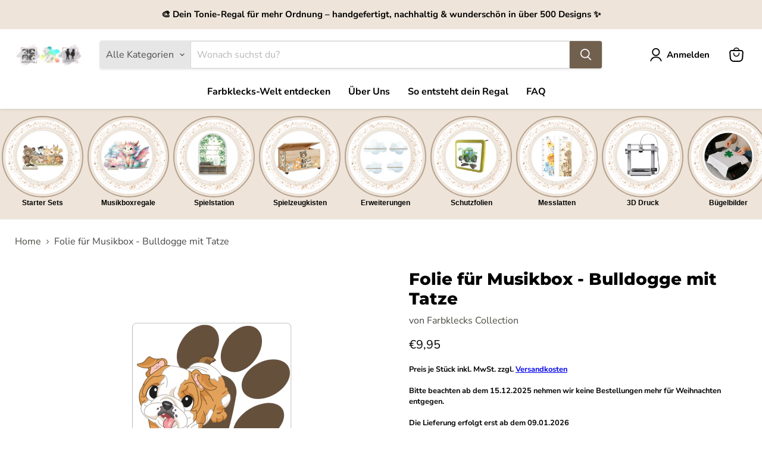

--- FILE ---
content_type: text/html; charset=utf-8
request_url: https://www.farbklecks-collection.de/collections/all/products/folie-fur-musikbox-bulldogge-mit-tatze?view=recently-viewed
body_size: 1192
content:










  

  

  

  

  

  

  









<div
  class="productgrid--item  imagestyle--natural      productitem--emphasis  product-recently-viewed-card    show-actions--mobile"
  data-product-item
  data-product-quickshop-url="/collections/all/products/folie-fur-musikbox-bulldogge-mit-tatze"
  
    data-recently-viewed-card
  
>
  <div class="productitem" data-product-item-content>
    
    
    
    

    

    

    <div class="productitem__container">
      <div class="product-recently-viewed-card-time" data-product-handle="folie-fur-musikbox-bulldogge-mit-tatze">
      <button
        class="product-recently-viewed-card-remove"
        aria-label="close"
        data-remove-recently-viewed
      >
        


                                                                        <svg class="icon-remove "    aria-hidden="true"    focusable="false"    role="presentation"    xmlns="http://www.w3.org/2000/svg" width="10" height="10" viewBox="0 0 10 10" xmlns="http://www.w3.org/2000/svg">      <path fill="currentColor" d="M6.08785659,5 L9.77469752,1.31315906 L8.68684094,0.225302476 L5,3.91214341 L1.31315906,0.225302476 L0.225302476,1.31315906 L3.91214341,5 L0.225302476,8.68684094 L1.31315906,9.77469752 L5,6.08785659 L8.68684094,9.77469752 L9.77469752,8.68684094 L6.08785659,5 Z"></path>    </svg>                                              

      </button>
    </div>

      <div class="productitem__image-container">
        <a
          class="productitem--image-link"
          href="/collections/all/products/folie-fur-musikbox-bulldogge-mit-tatze"
          tabindex="-1"
          data-product-page-link
        >
          <figure
            class="productitem--image"
            data-product-item-image
            
              style="--product-grid-item-image-aspect-ratio: 1.0;"
            
          >
            
              
                
                

  
    <noscript data-rimg-noscript>
      <img
        
          src="//www.farbklecks-collection.de/cdn/shop/products/Bulldogenfolie-Name_282x282.png?v=1725440474"
        

        alt=""
        data-rimg="noscript"
        srcset="//www.farbklecks-collection.de/cdn/shop/products/Bulldogenfolie-Name_282x282.png?v=1725440474 1x"
        class="productitem--image-alternate"
        
        
      >
    </noscript>
  

  <img
    
      src="//www.farbklecks-collection.de/cdn/shop/products/Bulldogenfolie-Name_282x282.png?v=1725440474"
    
    alt=""

    
      data-rimg="lazy"
      data-rimg-scale="1"
      data-rimg-template="//www.farbklecks-collection.de/cdn/shop/products/Bulldogenfolie-Name_{size}.png?v=1725440474"
      data-rimg-max="282x282"
      data-rimg-crop="false"
      
      srcset="data:image/svg+xml;utf8,<svg%20xmlns='http://www.w3.org/2000/svg'%20width='282'%20height='282'></svg>"
    

    class="productitem--image-alternate"
    
    
  >



  <div data-rimg-canvas></div>


              
              

  
    <noscript data-rimg-noscript>
      <img
        
          src="//www.farbklecks-collection.de/cdn/shop/products/Bulldogenfolie_282x282.png?v=1725440473"
        

        alt=""
        data-rimg="noscript"
        srcset="//www.farbklecks-collection.de/cdn/shop/products/Bulldogenfolie_282x282.png?v=1725440473 1x"
        class="productitem--image-primary"
        
        
      >
    </noscript>
  

  <img
    
      src="//www.farbklecks-collection.de/cdn/shop/products/Bulldogenfolie_282x282.png?v=1725440473"
    
    alt=""

    
      data-rimg="lazy"
      data-rimg-scale="1"
      data-rimg-template="//www.farbklecks-collection.de/cdn/shop/products/Bulldogenfolie_{size}.png?v=1725440473"
      data-rimg-max="282x282"
      data-rimg-crop="false"
      
      srcset="data:image/svg+xml;utf8,<svg%20xmlns='http://www.w3.org/2000/svg'%20width='282'%20height='282'></svg>"
    

    class="productitem--image-primary"
    
    
  >



  <div data-rimg-canvas></div>


            

            



























  
  
  

  <span class="productitem__badge productitem__badge--sale"
    data-badge-sales
    style="display: none;"
  >
    <span data-badge-sales-range>
      
        
          Sparen Sie <span data-price-percent-saved>0</span>%
        
      
    </span>
    <span data-badge-sales-single style="display: none;">
      
        Sparen Sie <span data-price-percent-saved></span>%
      
    </span>
  </span>

            <span class="visually-hidden">Folie für Musikbox - Bulldogge mit Tatze</span>
          </figure>
        </a>
      </div><div class="productitem--info">
        
          
        

        
          






























<div class="price productitem__price ">
  
    <div
      class="price__compare-at visible"
      data-price-compare-container
    >

      
        <span class="money price__original" data-price-original></span>
      
    </div>


    
      
      <div class="price__compare-at--hidden" data-compare-price-range-hidden>
        
          <span class="visually-hidden">Ursprünglicher Preis</span>
          <span class="money price__compare-at--min" data-price-compare-min>
            €9,95
          </span>
          -
          <span class="visually-hidden">Ursprünglicher Preis</span>
          <span class="money price__compare-at--max" data-price-compare-max>
            €9,95
          </span>
        
      </div>
      <div class="price__compare-at--hidden" data-compare-price-hidden>
        <span class="visually-hidden">Ursprünglicher Preis</span>
        <span class="money price__compare-at--single" data-price-compare>
          
        </span>
      </div>
    
  

  <div class="price__current price__current--emphasize " data-price-container>

    

    
      
      
      <span class="money" data-price>
        €9,95
      </span>
    
    
  </div>

  
    
    <div class="price__current--hidden" data-current-price-range-hidden>
      
        <span class="money price__current--min" data-price-min>€9,95</span>
        -
        <span class="money price__current--max" data-price-max>€9,95</span>
      
    </div>
    <div class="price__current--hidden" data-current-price-hidden>
      <span class="visually-hidden">Aktueller Preis</span>
      <span class="money" data-price>
        €9,95
      </span>
    </div>
  

  
    
    
    
    

    <div
      class="
        productitem__unit-price
        hidden
      "
      data-unit-price
    >
      <span class="productitem__total-quantity" data-total-quantity></span> | <span class="productitem__unit-price--amount money" data-unit-price-amount></span> / <span class="productitem__unit-price--measure" data-unit-price-measure></span>
    </div>
  

  
</div>


        

        <h2 class="productitem--title">
          <a href="/collections/all/products/folie-fur-musikbox-bulldogge-mit-tatze" data-product-page-link>
            Folie für Musikbox - Bulldogge mit Tatze
          </a>
        </h2>

        
          
            <span class="productitem--vendor">
              <a href="/collections/vendors?q=Farbklecks%20Collection" title="Farbklecks Collection">Farbklecks Collection</a>
            </span>
          
        

        

        
          

          
            
          
        

        
          <div class="productitem--description">
            <p>Diese Musikboxfolie ist für all die Ihre Box einen eigenen Touch verleihen möchten. 
Die Folie schützt vor Flecken und Farbabrieb von den Figuren a...</p>

            
              <a
                href="/collections/all/products/folie-fur-musikbox-bulldogge-mit-tatze"
                class="productitem--link"
                data-product-page-link
              >
                Vollständige Details anzeigen
              </a>
            
          </div>
        
      </div>

      
    </div>
  </div>

  
    <script type="application/json" data-quick-buy-settings>
      {
        "cart_redirection": true,
        "money_format": "€{{amount_with_comma_separator}}"
      }
    </script>
  
</div>


--- FILE ---
content_type: text/javascript
request_url: https://cdn.shopify.com/extensions/019b9e9c-2a27-76ba-9501-7659f3d6eceb/shopify-cli-79/assets/reputon-etsy-stars-product-widget.js
body_size: 26699
content:
(()=>{var e,t,n={774:e=>{e.exports=function(e,t,n,r){var o=n?n.call(r,e,t):void 0;if(void 0!==o)return!!o;if(e===t)return!0;if("object"!=typeof e||!e||"object"!=typeof t||!t)return!1;var i=Object.keys(e),a=Object.keys(t);if(i.length!==a.length)return!1;for(var s=Object.prototype.hasOwnProperty.bind(t),u=0;u<i.length;u++){var l=i[u];if(!s(l))return!1;var c=e[l],f=t[l];if(!1===(o=n?n.call(r,c,f,l):void 0)||void 0===o&&c!==f)return!1}return!0}}},r={};function o(e){var t=r[e];if(void 0!==t)return t.exports;var i=r[e]={exports:{}};return n[e](i,i.exports,o),i.exports}o.n=e=>{var t=e&&e.__esModule?()=>e.default:()=>e;return o.d(t,{a:t}),t},t=Object.getPrototypeOf?e=>Object.getPrototypeOf(e):e=>e.__proto__,o.t=function(n,r){if(1&r&&(n=this(n)),8&r)return n;if("object"==typeof n&&n){if(4&r&&n.__esModule)return n;if(16&r&&"function"==typeof n.then)return n}var i=Object.create(null);o.r(i);var a={};e=e||[null,t({}),t([]),t(t)];for(var s=2&r&&n;"object"==typeof s&&!~e.indexOf(s);s=t(s))Object.getOwnPropertyNames(s).forEach((e=>a[e]=()=>n[e]));return a.default=()=>n,o.d(i,a),i},o.d=(e,t)=>{for(var n in t)o.o(t,n)&&!o.o(e,n)&&Object.defineProperty(e,n,{enumerable:!0,get:t[n]})},o.o=(e,t)=>Object.prototype.hasOwnProperty.call(e,t),o.r=e=>{"undefined"!=typeof Symbol&&Symbol.toStringTag&&Object.defineProperty(e,Symbol.toStringTag,{value:"Module"}),Object.defineProperty(e,"__esModule",{value:!0})},o.nc=void 0,(()=>{"use strict";function e(t){return e="function"==typeof Symbol&&"symbol"==typeof Symbol.iterator?function(e){return typeof e}:function(e){return e&&"function"==typeof Symbol&&e.constructor===Symbol&&e!==Symbol.prototype?"symbol":typeof e},e(t)}function t(t,n,r){return(n=function(t){var n=function(t,n){if("object"!==e(t)||null===t)return t;var r=t[Symbol.toPrimitive];if(void 0!==r){var o=r.call(t,"string");if("object"!==e(o))return o;throw new TypeError("@@toPrimitive must return a primitive value.")}return String(t)}(t);return"symbol"===e(n)?n:String(n)}(n))in t?Object.defineProperty(t,n,{value:r,enumerable:!0,configurable:!0,writable:!0}):t[n]=r,t}var n,r,i,a,s,u,l,c,f={},_=[],d=/acit|ex(?:s|g|n|p|$)|rph|grid|ows|mnc|ntw|ine[ch]|zoo|^ord|itera/i,p=Array.isArray;function h(e,t){for(var n in t)e[n]=t[n];return e}function v(e){var t=e.parentNode;t&&t.removeChild(e)}function m(e,t,r){var o,i,a,s={};for(a in t)"key"==a?o=t[a]:"ref"==a?i=t[a]:s[a]=t[a];if(arguments.length>2&&(s.children=arguments.length>3?n.call(arguments,2):r),"function"==typeof e&&null!=e.defaultProps)for(a in e.defaultProps)void 0===s[a]&&(s[a]=e.defaultProps[a]);return g(e,s,o,i,null)}function g(e,t,n,o,a){var s={type:e,props:t,key:n,ref:o,__k:null,__:null,__b:0,__e:null,__d:void 0,__c:null,constructor:void 0,__v:null==a?++i:a,__i:-1,__u:0};return null==a&&null!=r.vnode&&r.vnode(s),s}function y(e){return e.children}function b(e,t){this.props=e,this.context=t}function w(e,t){if(null==t)return e.__?w(e.__,e.__i+1):null;for(var n;t<e.__k.length;t++)if(null!=(n=e.__k[t])&&null!=n.__e)return n.__e;return"function"==typeof e.type?w(e):null}function C(e){var t,n;if(null!=(e=e.__)&&null!=e.__c){for(e.__e=e.__c.base=null,t=0;t<e.__k.length;t++)if(null!=(n=e.__k[t])&&null!=n.__e){e.__e=e.__c.base=n.__e;break}return C(e)}}function S(e){(!e.__d&&(e.__d=!0)&&a.push(e)&&!A.__r++||s!==r.debounceRendering)&&((s=r.debounceRendering)||u)(A)}function A(){var e,t,n,o,i,s,u,c,f;for(a.sort(l);e=a.shift();)e.__d&&(t=a.length,o=void 0,s=(i=(n=e).__v).__e,c=[],f=[],(u=n.__P)&&((o=h({},i)).__v=i.__v+1,r.vnode&&r.vnode(o),D(u,o,i,n.__n,void 0!==u.ownerSVGElement,32&i.__u?[s]:null,c,null==s?w(i):s,!!(32&i.__u),f),o.__.__k[o.__i]=o,T(c,o,f),o.__e!=s&&C(o)),a.length>t&&a.sort(l));A.__r=0}function k(e,t,n,r,o,i,a,s,u,l,c){var d,p,h,v,m,g=r&&r.__k||_,y=t.length;for(n.__d=u,x(n,t,g),u=n.__d,d=0;d<y;d++)null!=(h=n.__k[d])&&"boolean"!=typeof h&&"function"!=typeof h&&(p=-1===h.__i?f:g[h.__i]||f,h.__i=d,D(e,h,p,o,i,a,s,u,l,c),v=h.__e,h.ref&&p.ref!=h.ref&&(p.ref&&z(p.ref,null,h),c.push(h.ref,h.__c||v,h)),null==m&&null!=v&&(m=v),65536&h.__u||p.__k===h.__k?u=P(h,u,e):"function"==typeof h.type&&void 0!==h.__d?u=h.__d:v&&(u=v.nextSibling),h.__d=void 0,h.__u&=-196609);n.__d=u,n.__e=m}function x(e,t,n){var r,o,i,a,s,u=t.length,l=n.length,c=l,f=0;for(e.__k=[],r=0;r<u;r++)null!=(o=e.__k[r]=null==(o=t[r])||"boolean"==typeof o||"function"==typeof o?null:"string"==typeof o||"number"==typeof o||"bigint"==typeof o||o.constructor==String?g(null,o,null,null,o):p(o)?g(y,{children:o},null,null,null):void 0===o.constructor&&o.__b>0?g(o.type,o.props,o.key,o.ref?o.ref:null,o.__v):o)?(o.__=e,o.__b=e.__b+1,s=O(o,n,a=r+f,c),o.__i=s,i=null,-1!==s&&(c--,(i=n[s])&&(i.__u|=131072)),null==i||null===i.__v?(-1==s&&f--,"function"!=typeof o.type&&(o.__u|=65536)):s!==a&&(s===a+1?f++:s>a?c>u-a?f+=s-a:f--:f=s<a&&s==a-1?s-a:0,s!==r+f&&(o.__u|=65536))):(i=n[r])&&null==i.key&&i.__e&&(i.__e==e.__d&&(e.__d=w(i)),$(i,i,!1),n[r]=null,c--);if(c)for(r=0;r<l;r++)null!=(i=n[r])&&0==(131072&i.__u)&&(i.__e==e.__d&&(e.__d=w(i)),$(i,i))}function P(e,t,n){var r,o;if("function"==typeof e.type){for(r=e.__k,o=0;r&&o<r.length;o++)r[o]&&(r[o].__=e,t=P(r[o],t,n));return t}return e.__e!=t&&(n.insertBefore(e.__e,t||null),t=e.__e),t&&t.nextSibling}function E(e,t){return t=t||[],null==e||"boolean"==typeof e||(p(e)?e.some((function(e){E(e,t)})):t.push(e)),t}function O(e,t,n,r){var o=e.key,i=e.type,a=n-1,s=n+1,u=t[n];if(null===u||u&&o==u.key&&i===u.type)return n;if(r>(null!=u&&0==(131072&u.__u)?1:0))for(;a>=0||s<t.length;){if(a>=0){if((u=t[a])&&0==(131072&u.__u)&&o==u.key&&i===u.type)return a;a--}if(s<t.length){if((u=t[s])&&0==(131072&u.__u)&&o==u.key&&i===u.type)return s;s++}}return-1}function R(e,t,n){"-"===t[0]?e.setProperty(t,null==n?"":n):e[t]=null==n?"":"number"!=typeof n||d.test(t)?n:n+"px"}function I(e,t,n,r,o){var i;e:if("style"===t)if("string"==typeof n)e.style.cssText=n;else{if("string"==typeof r&&(e.style.cssText=r=""),r)for(t in r)n&&t in n||R(e.style,t,"");if(n)for(t in n)r&&n[t]===r[t]||R(e.style,t,n[t])}else if("o"===t[0]&&"n"===t[1])i=t!==(t=t.replace(/(PointerCapture)$|Capture$/,"$1")),t=t.toLowerCase()in e?t.toLowerCase().slice(2):t.slice(2),e.l||(e.l={}),e.l[t+i]=n,n?r?n.u=r.u:(n.u=Date.now(),e.addEventListener(t,i?j:N,i)):e.removeEventListener(t,i?j:N,i);else{if(o)t=t.replace(/xlink(H|:h)/,"h").replace(/sName$/,"s");else if("width"!==t&&"height"!==t&&"href"!==t&&"list"!==t&&"form"!==t&&"tabIndex"!==t&&"download"!==t&&"rowSpan"!==t&&"colSpan"!==t&&"role"!==t&&t in e)try{e[t]=null==n?"":n;break e}catch(e){}"function"==typeof n||(null==n||!1===n&&"-"!==t[4]?e.removeAttribute(t):e.setAttribute(t,n))}}function N(e){var t=this.l[e.type+!1];if(e.t){if(e.t<=t.u)return}else e.t=Date.now();return t(r.event?r.event(e):e)}function j(e){return this.l[e.type+!0](r.event?r.event(e):e)}function D(e,t,n,o,i,a,s,u,l,c){var f,_,d,v,m,g,w,C,S,A,x,P,E,O,R,I=t.type;if(void 0!==t.constructor)return null;128&n.__u&&(l=!!(32&n.__u),a=[u=t.__e=n.__e]),(f=r.__b)&&f(t);e:if("function"==typeof I)try{if(C=t.props,S=(f=I.contextType)&&o[f.__c],A=f?S?S.props.value:f.__:o,n.__c?w=(_=t.__c=n.__c).__=_.__E:("prototype"in I&&I.prototype.render?t.__c=_=new I(C,A):(t.__c=_=new b(C,A),_.constructor=I,_.render=F),S&&S.sub(_),_.props=C,_.state||(_.state={}),_.context=A,_.__n=o,d=_.__d=!0,_.__h=[],_._sb=[]),null==_.__s&&(_.__s=_.state),null!=I.getDerivedStateFromProps&&(_.__s==_.state&&(_.__s=h({},_.__s)),h(_.__s,I.getDerivedStateFromProps(C,_.__s))),v=_.props,m=_.state,_.__v=t,d)null==I.getDerivedStateFromProps&&null!=_.componentWillMount&&_.componentWillMount(),null!=_.componentDidMount&&_.__h.push(_.componentDidMount);else{if(null==I.getDerivedStateFromProps&&C!==v&&null!=_.componentWillReceiveProps&&_.componentWillReceiveProps(C,A),!_.__e&&(null!=_.shouldComponentUpdate&&!1===_.shouldComponentUpdate(C,_.__s,A)||t.__v===n.__v)){for(t.__v!==n.__v&&(_.props=C,_.state=_.__s,_.__d=!1),t.__e=n.__e,t.__k=n.__k,t.__k.forEach((function(e){e&&(e.__=t)})),x=0;x<_._sb.length;x++)_.__h.push(_._sb[x]);_._sb=[],_.__h.length&&s.push(_);break e}null!=_.componentWillUpdate&&_.componentWillUpdate(C,_.__s,A),null!=_.componentDidUpdate&&_.__h.push((function(){_.componentDidUpdate(v,m,g)}))}if(_.context=A,_.props=C,_.__P=e,_.__e=!1,P=r.__r,E=0,"prototype"in I&&I.prototype.render){for(_.state=_.__s,_.__d=!1,P&&P(t),f=_.render(_.props,_.state,_.context),O=0;O<_._sb.length;O++)_.__h.push(_._sb[O]);_._sb=[]}else do{_.__d=!1,P&&P(t),f=_.render(_.props,_.state,_.context),_.state=_.__s}while(_.__d&&++E<25);_.state=_.__s,null!=_.getChildContext&&(o=h(h({},o),_.getChildContext())),d||null==_.getSnapshotBeforeUpdate||(g=_.getSnapshotBeforeUpdate(v,m)),k(e,p(R=null!=f&&f.type===y&&null==f.key?f.props.children:f)?R:[R],t,n,o,i,a,s,u,l,c),_.base=t.__e,t.__u&=-161,_.__h.length&&s.push(_),w&&(_.__E=_.__=null)}catch(e){t.__v=null,l||null!=a?(t.__e=u,t.__u|=l?160:32,a[a.indexOf(u)]=null):(t.__e=n.__e,t.__k=n.__k),r.__e(e,t,n)}else null==a&&t.__v===n.__v?(t.__k=n.__k,t.__e=n.__e):t.__e=M(n.__e,t,n,o,i,a,s,l,c);(f=r.diffed)&&f(t)}function T(e,t,n){t.__d=void 0;for(var o=0;o<n.length;o++)z(n[o],n[++o],n[++o]);r.__c&&r.__c(t,e),e.some((function(t){try{e=t.__h,t.__h=[],e.some((function(e){e.call(t)}))}catch(e){r.__e(e,t.__v)}}))}function M(e,t,r,o,i,a,s,u,l){var c,_,d,h,m,g,y,b=r.props,C=t.props,S=t.type;if("svg"===S&&(i=!0),null!=a)for(c=0;c<a.length;c++)if((m=a[c])&&"setAttribute"in m==!!S&&(S?m.localName===S:3===m.nodeType)){e=m,a[c]=null;break}if(null==e){if(null===S)return document.createTextNode(C);e=i?document.createElementNS("http://www.w3.org/2000/svg",S):document.createElement(S,C.is&&C),a=null,u=!1}if(null===S)b===C||u&&e.data===C||(e.data=C);else{if(a=a&&n.call(e.childNodes),b=r.props||f,!u&&null!=a)for(b={},c=0;c<e.attributes.length;c++)b[(m=e.attributes[c]).name]=m.value;for(c in b)m=b[c],"children"==c||("dangerouslySetInnerHTML"==c?d=m:"key"===c||c in C||I(e,c,null,m,i));for(c in C)m=C[c],"children"==c?h=m:"dangerouslySetInnerHTML"==c?_=m:"value"==c?g=m:"checked"==c?y=m:"key"===c||u&&"function"!=typeof m||b[c]===m||I(e,c,m,b[c],i);if(_)u||d&&(_.__html===d.__html||_.__html===e.innerHTML)||(e.innerHTML=_.__html),t.__k=[];else if(d&&(e.innerHTML=""),k(e,p(h)?h:[h],t,r,o,i&&"foreignObject"!==S,a,s,a?a[0]:r.__k&&w(r,0),u,l),null!=a)for(c=a.length;c--;)null!=a[c]&&v(a[c]);u||(c="value",void 0!==g&&(g!==e[c]||"progress"===S&&!g||"option"===S&&g!==b[c])&&I(e,c,g,b[c],!1),c="checked",void 0!==y&&y!==e[c]&&I(e,c,y,b[c],!1))}return e}function z(e,t,n){try{"function"==typeof e?e(t):e.current=t}catch(e){r.__e(e,n)}}function $(e,t,n){var o,i;if(r.unmount&&r.unmount(e),(o=e.ref)&&(o.current&&o.current!==e.__e||z(o,null,t)),null!=(o=e.__c)){if(o.componentWillUnmount)try{o.componentWillUnmount()}catch(e){r.__e(e,t)}o.base=o.__P=null,e.__c=void 0}if(o=e.__k)for(i=0;i<o.length;i++)o[i]&&$(o[i],t,n||"function"!=typeof e.type);n||null==e.__e||v(e.__e),e.__=e.__e=e.__d=void 0}function F(e,t,n){return this.constructor(e,n)}function B(e,t,o){var i,a,s,u;r.__&&r.__(e,t),a=(i="function"==typeof o)?null:o&&o.__k||t.__k,s=[],u=[],D(t,e=(!i&&o||t).__k=m(y,null,[e]),a||f,f,void 0!==t.ownerSVGElement,!i&&o?[o]:a?null:t.firstChild?n.call(t.childNodes):null,s,!i&&o?o:a?a.__e:t.firstChild,i,u),T(s,e,u)}function L(e,t){B(e,t,L)}function H(e,t,r){var o,i,a,s,u=h({},e.props);for(a in e.type&&e.type.defaultProps&&(s=e.type.defaultProps),t)"key"==a?o=t[a]:"ref"==a?i=t[a]:u[a]=void 0===t[a]&&void 0!==s?s[a]:t[a];return arguments.length>2&&(u.children=arguments.length>3?n.call(arguments,2):r),g(e.type,u,o||e.key,i||e.ref,null)}function W(e,t){var n={__c:t="__cC"+c++,__:e,Consumer:function(e,t){return e.children(t)},Provider:function(e){var n,r;return this.getChildContext||(n=[],(r={})[t]=this,this.getChildContext=function(){return r},this.shouldComponentUpdate=function(e){this.props.value!==e.value&&n.some((function(e){e.__e=!0,S(e)}))},this.sub=function(e){n.push(e);var t=e.componentWillUnmount;e.componentWillUnmount=function(){n.splice(n.indexOf(e),1),t&&t.call(e)}}),e.children}};return n.Provider.__=n.Consumer.contextType=n}function U(e){if(Array.isArray(e))return e}function V(e,t){(null==t||t>e.length)&&(t=e.length);for(var n=0,r=new Array(t);n<t;n++)r[n]=e[n];return r}function q(e,t){if(e){if("string"==typeof e)return V(e,t);var n=Object.prototype.toString.call(e).slice(8,-1);return"Object"===n&&e.constructor&&(n=e.constructor.name),"Map"===n||"Set"===n?Array.from(e):"Arguments"===n||/^(?:Ui|I)nt(?:8|16|32)(?:Clamped)?Array$/.test(n)?V(e,t):void 0}}function G(){throw new TypeError("Invalid attempt to destructure non-iterable instance.\nIn order to be iterable, non-array objects must have a [Symbol.iterator]() method.")}function Y(e,t){return U(e)||function(e,t){var n=null==e?null:"undefined"!=typeof Symbol&&e[Symbol.iterator]||e["@@iterator"];if(null!=n){var r,o,i,a,s=[],u=!0,l=!1;try{if(i=(n=n.call(e)).next,0===t){if(Object(n)!==n)return;u=!1}else for(;!(u=(r=i.call(n)).done)&&(s.push(r.value),s.length!==t);u=!0);}catch(e){l=!0,o=e}finally{try{if(!u&&null!=n.return&&(a=n.return(),Object(a)!==a))return}finally{if(l)throw o}}return s}}(e,t)||q(e,t)||G()}n=_.slice,r={__e:function(e,t,n,r){for(var o,i,a;t=t.__;)if((o=t.__c)&&!o.__)try{if((i=o.constructor)&&null!=i.getDerivedStateFromError&&(o.setState(i.getDerivedStateFromError(e)),a=o.__d),null!=o.componentDidCatch&&(o.componentDidCatch(e,r||{}),a=o.__d),a)return o.__E=o}catch(t){e=t}throw e}},i=0,b.prototype.setState=function(e,t){var n;n=null!=this.__s&&this.__s!==this.state?this.__s:this.__s=h({},this.state),"function"==typeof e&&(e=e(h({},n),this.props)),e&&h(n,e),null!=e&&this.__v&&(t&&this._sb.push(t),S(this))},b.prototype.forceUpdate=function(e){this.__v&&(this.__e=!0,e&&this.__h.push(e),S(this))},b.prototype.render=y,a=[],u="function"==typeof Promise?Promise.prototype.then.bind(Promise.resolve()):setTimeout,l=function(e,t){return e.__v.__b-t.__v.__b},A.__r=0,c=0;var Z,J,K,Q,X=0,ee=[],te=[],ne=r.__b,re=r.__r,oe=r.diffed,ie=r.__c,ae=r.unmount;function se(e,t){r.__h&&r.__h(J,e,X||t),X=0;var n=J.__H||(J.__H={__:[],__h:[]});return e>=n.__.length&&n.__.push({__V:te}),n.__[e]}function ue(e){return X=1,le(be,e)}function le(e,t,n){var r=se(Z++,2);if(r.t=e,!r.__c&&(r.__=[n?n(t):be(void 0,t),function(e){var t=r.__N?r.__N[0]:r.__[0],n=r.t(t,e);t!==n&&(r.__N=[n,r.__[1]],r.__c.setState({}))}],r.__c=J,!J.u)){var o=function(e,t,n){if(!r.__c.__H)return!0;var o=r.__c.__H.__.filter((function(e){return e.__c}));if(o.every((function(e){return!e.__N})))return!i||i.call(this,e,t,n);var a=!1;return o.forEach((function(e){if(e.__N){var t=e.__[0];e.__=e.__N,e.__N=void 0,t!==e.__[0]&&(a=!0)}})),!(!a&&r.__c.props===e)&&(!i||i.call(this,e,t,n))};J.u=!0;var i=J.shouldComponentUpdate,a=J.componentWillUpdate;J.componentWillUpdate=function(e,t,n){if(this.__e){var r=i;i=void 0,o(e,t,n),i=r}a&&a.call(this,e,t,n)},J.shouldComponentUpdate=o}return r.__N||r.__}function ce(e,t){var n=se(Z++,3);!r.__s&&ye(n.__H,t)&&(n.__=e,n.i=t,J.__H.__h.push(n))}function fe(e,t){var n=se(Z++,4);!r.__s&&ye(n.__H,t)&&(n.__=e,n.i=t,J.__h.push(n))}function _e(e,t){var n=se(Z++,7);return ye(n.__H,t)?(n.__V=e(),n.i=t,n.__h=e,n.__V):n.__}function de(e){var t=J.context[e.__c],n=se(Z++,9);return n.c=e,t?(null==n.__&&(n.__=!0,t.sub(J)),t.props.value):e.__}function pe(){for(var e;e=ee.shift();)if(e.__P&&e.__H)try{e.__H.__h.forEach(me),e.__H.__h.forEach(ge),e.__H.__h=[]}catch(t){e.__H.__h=[],r.__e(t,e.__v)}}r.__b=function(e){J=null,ne&&ne(e)},r.__r=function(e){re&&re(e),Z=0;var t=(J=e.__c).__H;t&&(K===J?(t.__h=[],J.__h=[],t.__.forEach((function(e){e.__N&&(e.__=e.__N),e.__V=te,e.__N=e.i=void 0}))):(t.__h.forEach(me),t.__h.forEach(ge),t.__h=[],Z=0)),K=J},r.diffed=function(e){oe&&oe(e);var t=e.__c;t&&t.__H&&(t.__H.__h.length&&(1!==ee.push(t)&&Q===r.requestAnimationFrame||((Q=r.requestAnimationFrame)||ve)(pe)),t.__H.__.forEach((function(e){e.i&&(e.__H=e.i),e.__V!==te&&(e.__=e.__V),e.i=void 0,e.__V=te}))),K=J=null},r.__c=function(e,t){t.some((function(e){try{e.__h.forEach(me),e.__h=e.__h.filter((function(e){return!e.__||ge(e)}))}catch(n){t.some((function(e){e.__h&&(e.__h=[])})),t=[],r.__e(n,e.__v)}})),ie&&ie(e,t)},r.unmount=function(e){ae&&ae(e);var t,n=e.__c;n&&n.__H&&(n.__H.__.forEach((function(e){try{me(e)}catch(e){t=e}})),n.__H=void 0,t&&r.__e(t,n.__v))};var he="function"==typeof requestAnimationFrame;function ve(e){var t,n=function(){clearTimeout(r),he&&cancelAnimationFrame(t),setTimeout(e)},r=setTimeout(n,100);he&&(t=requestAnimationFrame(n))}function me(e){var t=J,n=e.__c;"function"==typeof n&&(e.__c=void 0,n()),J=t}function ge(e){var t=J;e.__c=e.__(),J=t}function ye(e,t){return!e||e.length!==t.length||t.some((function(t,n){return t!==e[n]}))}function be(e,t){return"function"==typeof t?t(e):t}function we(e){if("undefined"!=typeof Symbol&&null!=e[Symbol.iterator]||null!=e["@@iterator"])return Array.from(e)}function Ce(e,t){var n=Object.keys(e);if(Object.getOwnPropertySymbols){var r=Object.getOwnPropertySymbols(e);t&&(r=r.filter((function(t){return Object.getOwnPropertyDescriptor(e,t).enumerable}))),n.push.apply(n,r)}return n}function Se(e){for(var n=1;n<arguments.length;n++){var r=null!=arguments[n]?arguments[n]:{};n%2?Ce(Object(r),!0).forEach((function(n){t(e,n,r[n])})):Object.getOwnPropertyDescriptors?Object.defineProperties(e,Object.getOwnPropertyDescriptors(r)):Ce(Object(r)).forEach((function(t){Object.defineProperty(e,t,Object.getOwnPropertyDescriptor(r,t))}))}return e}var Ae=function(e,t){if(!e||!e.trim()||!e.includes(" "))return e;try{var n=U(a=e.split(" "))||we(a)||q(a)||G(),r=n[0],o=n.slice(1);if("ONLY_NAME"===t)return r;if("NAME_SHORT_LAST_NAME"===t){var i=o.join(" ").charAt(0).toUpperCase();return"".concat(r," ").concat(i)}return e}catch(t){return e}var a},ke="reputon-etsy-reviews-widget",xe="grid",Pe="basic",Ee="compact_carousel",Oe="basic_slide",Re="carousel",Ie="standard",Ne="masonry",je="stars_widget",De="carousel_extended",Te="small",Me="data-theme",ze="data-type",$e="data-fixed-reviews-height",Fe="data-position-horizontal",Be="data-position-vertical",Le="data-position-type",He="data-sticky",We="data-show-product-picture",Ue="data-show-date",Ve="data-show-avatar",qe="data-product-reviews",Ge="data-font",Ye=["default","theme"];function Ze(e,t){var n=Object.keys(e);if(Object.getOwnPropertySymbols){var r=Object.getOwnPropertySymbols(e);t&&(r=r.filter((function(t){return Object.getOwnPropertyDescriptor(e,t).enumerable}))),n.push.apply(n,r)}return n}function Je(e){for(var n=1;n<arguments.length;n++){var r=null!=arguments[n]?arguments[n]:{};n%2?Ze(Object(r),!0).forEach((function(n){t(e,n,r[n])})):Object.getOwnPropertyDescriptors?Object.defineProperties(e,Object.getOwnPropertyDescriptors(r)):Ze(Object(r)).forEach((function(t){Object.defineProperty(e,t,Object.getOwnPropertyDescriptor(r,t))}))}return e}var Ke=function(){return Ke=Object.assign||function(e){for(var t,n=1,r=arguments.length;n<r;n++)for(var o in t=arguments[n])Object.prototype.hasOwnProperty.call(t,o)&&(e[o]=t[o]);return e},Ke.apply(this,arguments)};function Qe(e,t,n){if(n||2===arguments.length)for(var r,o=0,i=t.length;o<i;o++)!r&&o in t||(r||(r=Array.prototype.slice.call(t,0,o)),r[o]=t[o]);return e.concat(r||Array.prototype.slice.call(t))}function Xe(e,t){for(var n in t)e[n]=t[n];return e}function et(e,t){for(var n in e)if("__source"!==n&&!(n in t))return!0;for(var r in t)if("__source"!==r&&e[r]!==t[r])return!0;return!1}function tt(e){this.props=e}Object.create,Object.create,(tt.prototype=new b).isPureReactComponent=!0,tt.prototype.shouldComponentUpdate=function(e,t){return et(this.props,e)||et(this.state,t)};var nt=r.__b;r.__b=function(e){e.type&&e.type.__f&&e.ref&&(e.props.ref=e.ref,e.ref=null),nt&&nt(e)};var rt="undefined"!=typeof Symbol&&Symbol.for&&Symbol.for("react.forward_ref")||3911,ot=function(e,t){return null==e?null:E(E(e).map(t))},it={map:ot,forEach:ot,count:function(e){return e?E(e).length:0},only:function(e){var t=E(e);if(1!==t.length)throw"Children.only";return t[0]},toArray:E},at=r.__e;r.__e=function(e,t,n,r){if(e.then)for(var o,i=t;i=i.__;)if((o=i.__c)&&o.__c)return null==t.__e&&(t.__e=n.__e,t.__k=n.__k),o.__c(e,t);at(e,t,n,r)};var st=r.unmount;function ut(e,t,n){return e&&(e.__c&&e.__c.__H&&(e.__c.__H.__.forEach((function(e){"function"==typeof e.__c&&e.__c()})),e.__c.__H=null),null!=(e=Xe({},e)).__c&&(e.__c.__P===n&&(e.__c.__P=t),e.__c=null),e.__k=e.__k&&e.__k.map((function(e){return ut(e,t,n)}))),e}function lt(e,t,n){return e&&n&&(e.__v=null,e.__k=e.__k&&e.__k.map((function(e){return lt(e,t,n)})),e.__c&&e.__c.__P===t&&(e.__e&&n.appendChild(e.__e),e.__c.__e=!0,e.__c.__P=n)),e}function ct(){this.__u=0,this.t=null,this.__b=null}function ft(e){var t=e.__.__c;return t&&t.__a&&t.__a(e)}function _t(){this.u=null,this.o=null}r.unmount=function(e){var t=e.__c;t&&t.__R&&t.__R(),t&&32&e.__u&&(e.type=null),st&&st(e)},(ct.prototype=new b).__c=function(e,t){var n=t.__c,r=this;null==r.t&&(r.t=[]),r.t.push(n);var o=ft(r.__v),i=!1,a=function(){i||(i=!0,n.__R=null,o?o(s):s())};n.__R=a;var s=function(){if(!--r.__u){if(r.state.__a){var e=r.state.__a;r.__v.__k[0]=lt(e,e.__c.__P,e.__c.__O)}var t;for(r.setState({__a:r.__b=null});t=r.t.pop();)t.forceUpdate()}};r.__u++||32&t.__u||r.setState({__a:r.__b=r.__v.__k[0]}),e.then(a,a)},ct.prototype.componentWillUnmount=function(){this.t=[]},ct.prototype.render=function(e,t){if(this.__b){if(this.__v.__k){var n=document.createElement("div"),r=this.__v.__k[0].__c;this.__v.__k[0]=ut(this.__b,n,r.__O=r.__P)}this.__b=null}var o=t.__a&&m(y,null,e.fallback);return o&&(o.__u&=-33),[m(y,null,t.__a?null:e.children),o]};var dt=function(e,t,n){if(++n[1]===n[0]&&e.o.delete(t),e.props.revealOrder&&("t"!==e.props.revealOrder[0]||!e.o.size))for(n=e.u;n;){for(;n.length>3;)n.pop()();if(n[1]<n[0])break;e.u=n=n[2]}};function pt(e){return this.getChildContext=function(){return e.context},e.children}function ht(e){var t=this,n=e.i;t.componentWillUnmount=function(){B(null,t.l),t.l=null,t.i=null},t.i&&t.i!==n&&t.componentWillUnmount(),t.l||(t.i=n,t.l={nodeType:1,parentNode:n,childNodes:[],appendChild:function(e){this.childNodes.push(e),t.i.appendChild(e)},insertBefore:function(e,n){this.childNodes.push(e),t.i.appendChild(e)},removeChild:function(e){this.childNodes.splice(this.childNodes.indexOf(e)>>>1,1),t.i.removeChild(e)}}),B(m(pt,{context:t.context},e.__v),t.l)}(_t.prototype=new b).__a=function(e){var t=this,n=ft(t.__v),r=t.o.get(e);return r[0]++,function(o){var i=function(){t.props.revealOrder?(r.push(o),dt(t,e,r)):o()};n?n(i):i()}},_t.prototype.render=function(e){this.u=null,this.o=new Map;var t=E(e.children);e.revealOrder&&"b"===e.revealOrder[0]&&t.reverse();for(var n=t.length;n--;)this.o.set(t[n],this.u=[1,0,this.u]);return e.children},_t.prototype.componentDidUpdate=_t.prototype.componentDidMount=function(){var e=this;this.o.forEach((function(t,n){dt(e,n,t)}))};var vt="undefined"!=typeof Symbol&&Symbol.for&&Symbol.for("react.element")||60103,mt=/^(?:accent|alignment|arabic|baseline|cap|clip(?!PathU)|color|dominant|fill|flood|font|glyph(?!R)|horiz|image(!S)|letter|lighting|marker(?!H|W|U)|overline|paint|pointer|shape|stop|strikethrough|stroke|text(?!L)|transform|underline|unicode|units|v|vector|vert|word|writing|x(?!C))[A-Z]/,gt=/^on(Ani|Tra|Tou|BeforeInp|Compo)/,yt=/[A-Z0-9]/g,bt="undefined"!=typeof document,wt=function(e){return("undefined"!=typeof Symbol&&"symbol"==typeof Symbol()?/fil|che|rad/:/fil|che|ra/).test(e)};b.prototype.isReactComponent={},["componentWillMount","componentWillReceiveProps","componentWillUpdate"].forEach((function(e){Object.defineProperty(b.prototype,e,{configurable:!0,get:function(){return this["UNSAFE_"+e]},set:function(t){Object.defineProperty(this,e,{configurable:!0,writable:!0,value:t})}})}));var Ct=r.event;function St(){}function At(){return this.cancelBubble}function kt(){return this.defaultPrevented}r.event=function(e){return Ct&&(e=Ct(e)),e.persist=St,e.isPropagationStopped=At,e.isDefaultPrevented=kt,e.nativeEvent=e};var xt,Pt={enumerable:!1,configurable:!0,get:function(){return this.class}},Et=r.vnode;r.vnode=function(e){"string"==typeof e.type&&function(e){var t=e.props,n=e.type,r={};for(var o in t){var i=t[o];if(!("value"===o&&"defaultValue"in t&&null==i||bt&&"children"===o&&"noscript"===n||"class"===o||"className"===o)){var a=o.toLowerCase();"defaultValue"===o&&"value"in t&&null==t.value?o="value":"download"===o&&!0===i?i="":"ondoubleclick"===a?o="ondblclick":"onchange"!==a||"input"!==n&&"textarea"!==n||wt(t.type)?"onfocus"===a?o="onfocusin":"onblur"===a?o="onfocusout":gt.test(o)?o=a:-1===n.indexOf("-")&&mt.test(o)?o=o.replace(yt,"-$&").toLowerCase():null===i&&(i=void 0):a=o="oninput","oninput"===a&&r[o=a]&&(o="oninputCapture"),r[o]=i}}"select"==n&&r.multiple&&Array.isArray(r.value)&&(r.value=E(t.children).forEach((function(e){e.props.selected=-1!=r.value.indexOf(e.props.value)}))),"select"==n&&null!=r.defaultValue&&(r.value=E(t.children).forEach((function(e){e.props.selected=r.multiple?-1!=r.defaultValue.indexOf(e.props.value):r.defaultValue==e.props.value}))),t.class&&!t.className?(r.class=t.class,Object.defineProperty(r,"className",Pt)):(t.className&&!t.class||t.class&&t.className)&&(r.class=r.className=t.className),e.props=r}(e),e.$$typeof=vt,Et&&Et(e)};var Ot=r.__r;r.__r=function(e){Ot&&Ot(e),xt=e.__c};var Rt=r.diffed;r.diffed=function(e){Rt&&Rt(e);var t=e.props,n=e.__e;null!=n&&"textarea"===e.type&&"value"in t&&t.value!==n.value&&(n.value=null==t.value?"":t.value),xt=null};var It={ReactCurrentDispatcher:{current:{readContext:function(e){return xt.__n[e.__c].props.value}}}};function Nt(e){return!!e&&e.$$typeof===vt}function jt(e){e()}function Dt(e){var t,n,r=e.v,o=e.__;try{var i=r();return!((t=o)===(n=i)&&(0!==t||1/t==1/n)||t!=t&&n!=n)}catch(e){return!0}}var Tt={useState:ue,useId:function(){var e=se(Z++,11);if(!e.__){for(var t=J.__v;null!==t&&!t.__m&&null!==t.__;)t=t.__;var n=t.__m||(t.__m=[0,0]);e.__="P"+n[0]+"-"+n[1]++}return e.__},useReducer:le,useEffect:ce,useLayoutEffect:fe,useInsertionEffect:fe,useTransition:function(){return[!1,jt]},useDeferredValue:function(e){return e},useSyncExternalStore:function(e,t){var n=t(),r=ue({h:{__:n,v:t}}),o=r[0].h,i=r[1];return fe((function(){o.__=n,o.v=t,Dt(o)&&i({h:o})}),[e,n,t]),ce((function(){return Dt(o)&&i({h:o}),e((function(){Dt(o)&&i({h:o})}))}),[e]),n},startTransition:jt,useRef:function(e){return X=5,_e((function(){return{current:e}}),[])},useImperativeHandle:function(e,t,n){X=6,fe((function(){return"function"==typeof e?(e(t()),function(){return e(null)}):e?(e.current=t(),function(){return e.current=null}):void 0}),null==n?n:n.concat(e))},useMemo:_e,useCallback:function(e,t){return X=8,_e((function(){return e}),t)},useContext:de,useDebugValue:function(e,t){r.useDebugValue&&r.useDebugValue(t?t(e):e)},version:"17.0.2",Children:it,render:function(e,t,n){return null==t.__k&&(t.textContent=""),B(e,t),"function"==typeof n&&n(),e?e.__c:null},hydrate:function(e,t,n){return L(e,t),"function"==typeof n&&n(),e?e.__c:null},unmountComponentAtNode:function(e){return!!e.__k&&(B(null,e),!0)},createPortal:function(e,t){var n=m(ht,{__v:e,i:t});return n.containerInfo=t,n},createElement:m,createContext:W,createFactory:function(e){return m.bind(null,e)},cloneElement:function(e){return Nt(e)?H.apply(null,arguments):e},createRef:function(){return{current:null}},Fragment:y,isValidElement:Nt,isElement:Nt,isFragment:function(e){return Nt(e)&&e.type===y},findDOMNode:function(e){return e&&(e.base||1===e.nodeType&&e)||null},Component:b,PureComponent:tt,memo:function(e,t){function n(e){var n=this.props.ref,r=n==e.ref;return!r&&n&&(n.call?n(null):n.current=null),t?!t(this.props,e)||!r:et(this.props,e)}function r(t){return this.shouldComponentUpdate=n,m(e,t)}return r.displayName="Memo("+(e.displayName||e.name)+")",r.prototype.isReactComponent=!0,r.__f=!0,r},forwardRef:function(e){function t(t){var n=Xe({},t);return delete n.ref,e(n,t.ref||null)}return t.$$typeof=rt,t.render=t,t.prototype.isReactComponent=t.__f=!0,t.displayName="ForwardRef("+(e.displayName||e.name)+")",t},flushSync:function(e,t){return e(t)},unstable_batchedUpdates:function(e,t){return e(t)},StrictMode:y,Suspense:ct,SuspenseList:_t,lazy:function(e){var t,n,r;function o(o){if(t||(t=e()).then((function(e){n=e.default||e}),(function(e){r=e})),r)throw r;if(!n)throw t;return m(n,o)}return o.displayName="Lazy",o.__f=!0,o},__SECRET_INTERNALS_DO_NOT_USE_OR_YOU_WILL_BE_FIRED:It},Mt=o(774),zt=o.n(Mt),$t="-ms-",Ft="-moz-",Bt="-webkit-",Lt="comm",Ht="rule",Wt="decl",Ut="@import",Vt="@keyframes",qt="@layer",Gt=Math.abs,Yt=String.fromCharCode,Zt=Object.assign;function Jt(e){return e.trim()}function Kt(e,t){return(e=t.exec(e))?e[0]:e}function Qt(e,t,n){return e.replace(t,n)}function Xt(e,t,n){return e.indexOf(t,n)}function en(e,t){return 0|e.charCodeAt(t)}function tn(e,t,n){return e.slice(t,n)}function nn(e){return e.length}function rn(e){return e.length}function on(e,t){return t.push(e),e}function an(e,t){return e.filter((function(e){return!Kt(e,t)}))}var sn=1,un=1,ln=0,cn=0,fn=0,_n="";function dn(e,t,n,r,o,i,a,s){return{value:e,root:t,parent:n,type:r,props:o,children:i,line:sn,column:un,length:a,return:"",siblings:s}}function pn(e,t){return Zt(dn("",null,null,"",null,null,0,e.siblings),e,{length:-e.length},t)}function hn(e){for(;e.root;)e=pn(e.root,{children:[e]});on(e,e.siblings)}function vn(){return fn=cn>0?en(_n,--cn):0,un--,10===fn&&(un=1,sn--),fn}function mn(){return fn=cn<ln?en(_n,cn++):0,un++,10===fn&&(un=1,sn++),fn}function gn(){return en(_n,cn)}function yn(){return cn}function bn(e,t){return tn(_n,e,t)}function wn(e){switch(e){case 0:case 9:case 10:case 13:case 32:return 5;case 33:case 43:case 44:case 47:case 62:case 64:case 126:case 59:case 123:case 125:return 4;case 58:return 3;case 34:case 39:case 40:case 91:return 2;case 41:case 93:return 1}return 0}function Cn(e){return Jt(bn(cn-1,kn(91===e?e+2:40===e?e+1:e)))}function Sn(e){for(;(fn=gn())&&fn<33;)mn();return wn(e)>2||wn(fn)>3?"":" "}function An(e,t){for(;--t&&mn()&&!(fn<48||fn>102||fn>57&&fn<65||fn>70&&fn<97););return bn(e,yn()+(t<6&&32==gn()&&32==mn()))}function kn(e){for(;mn();)switch(fn){case e:return cn;case 34:case 39:34!==e&&39!==e&&kn(fn);break;case 40:41===e&&kn(e);break;case 92:mn()}return cn}function xn(e,t){for(;mn()&&e+fn!==57&&(e+fn!==84||47!==gn()););return"/*"+bn(t,cn-1)+"*"+Yt(47===e?e:mn())}function Pn(e){for(;!wn(gn());)mn();return bn(e,cn)}function En(e,t){for(var n="",r=0;r<e.length;r++)n+=t(e[r],r,e,t)||"";return n}function On(e,t,n,r){switch(e.type){case qt:if(e.children.length)break;case Ut:case Wt:return e.return=e.return||e.value;case Lt:return"";case Vt:return e.return=e.value+"{"+En(e.children,r)+"}";case Ht:if(!nn(e.value=e.props.join(",")))return""}return nn(n=En(e.children,r))?e.return=e.value+"{"+n+"}":""}function Rn(e,t,n){switch(function(e,t){return 45^en(e,0)?(((t<<2^en(e,0))<<2^en(e,1))<<2^en(e,2))<<2^en(e,3):0}(e,t)){case 5103:return Bt+"print-"+e+e;case 5737:case 4201:case 3177:case 3433:case 1641:case 4457:case 2921:case 5572:case 6356:case 5844:case 3191:case 6645:case 3005:case 6391:case 5879:case 5623:case 6135:case 4599:case 4855:case 4215:case 6389:case 5109:case 5365:case 5621:case 3829:return Bt+e+e;case 4789:return Ft+e+e;case 5349:case 4246:case 4810:case 6968:case 2756:return Bt+e+Ft+e+$t+e+e;case 5936:switch(en(e,t+11)){case 114:return Bt+e+$t+Qt(e,/[svh]\w+-[tblr]{2}/,"tb")+e;case 108:return Bt+e+$t+Qt(e,/[svh]\w+-[tblr]{2}/,"tb-rl")+e;case 45:return Bt+e+$t+Qt(e,/[svh]\w+-[tblr]{2}/,"lr")+e}case 6828:case 4268:case 2903:return Bt+e+$t+e+e;case 6165:return Bt+e+$t+"flex-"+e+e;case 5187:return Bt+e+Qt(e,/(\w+).+(:[^]+)/,Bt+"box-$1$2"+$t+"flex-$1$2")+e;case 5443:return Bt+e+$t+"flex-item-"+Qt(e,/flex-|-self/g,"")+(Kt(e,/flex-|baseline/)?"":$t+"grid-row-"+Qt(e,/flex-|-self/g,""))+e;case 4675:return Bt+e+$t+"flex-line-pack"+Qt(e,/align-content|flex-|-self/g,"")+e;case 5548:return Bt+e+$t+Qt(e,"shrink","negative")+e;case 5292:return Bt+e+$t+Qt(e,"basis","preferred-size")+e;case 6060:return Bt+"box-"+Qt(e,"-grow","")+Bt+e+$t+Qt(e,"grow","positive")+e;case 4554:return Bt+Qt(e,/([^-])(transform)/g,"$1"+Bt+"$2")+e;case 6187:return Qt(Qt(Qt(e,/(zoom-|grab)/,Bt+"$1"),/(image-set)/,Bt+"$1"),e,"")+e;case 5495:case 3959:return Qt(e,/(image-set\([^]*)/,Bt+"$1$`$1");case 4968:return Qt(Qt(e,/(.+:)(flex-)?(.*)/,Bt+"box-pack:$3"+$t+"flex-pack:$3"),/s.+-b[^;]+/,"justify")+Bt+e+e;case 4200:if(!Kt(e,/flex-|baseline/))return $t+"grid-column-align"+tn(e,t)+e;break;case 2592:case 3360:return $t+Qt(e,"template-","")+e;case 4384:case 3616:return n&&n.some((function(e,n){return t=n,Kt(e.props,/grid-\w+-end/)}))?~Xt(e+(n=n[t].value),"span",0)?e:$t+Qt(e,"-start","")+e+$t+"grid-row-span:"+(~Xt(n,"span",0)?Kt(n,/\d+/):+Kt(n,/\d+/)-+Kt(e,/\d+/))+";":$t+Qt(e,"-start","")+e;case 4896:case 4128:return n&&n.some((function(e){return Kt(e.props,/grid-\w+-start/)}))?e:$t+Qt(Qt(e,"-end","-span"),"span ","")+e;case 4095:case 3583:case 4068:case 2532:return Qt(e,/(.+)-inline(.+)/,Bt+"$1$2")+e;case 8116:case 7059:case 5753:case 5535:case 5445:case 5701:case 4933:case 4677:case 5533:case 5789:case 5021:case 4765:if(nn(e)-1-t>6)switch(en(e,t+1)){case 109:if(45!==en(e,t+4))break;case 102:return Qt(e,/(.+:)(.+)-([^]+)/,"$1"+Bt+"$2-$3$1"+Ft+(108==en(e,t+3)?"$3":"$2-$3"))+e;case 115:return~Xt(e,"stretch",0)?Rn(Qt(e,"stretch","fill-available"),t,n)+e:e}break;case 5152:case 5920:return Qt(e,/(.+?):(\d+)(\s*\/\s*(span)?\s*(\d+))?(.*)/,(function(t,n,r,o,i,a,s){return $t+n+":"+r+s+(o?$t+n+"-span:"+(i?a:+a-+r)+s:"")+e}));case 4949:if(121===en(e,t+6))return Qt(e,":",":"+Bt)+e;break;case 6444:switch(en(e,45===en(e,14)?18:11)){case 120:return Qt(e,/(.+:)([^;\s!]+)(;|(\s+)?!.+)?/,"$1"+Bt+(45===en(e,14)?"inline-":"")+"box$3$1"+Bt+"$2$3$1"+$t+"$2box$3")+e;case 100:return Qt(e,":",":"+$t)+e}break;case 5719:case 2647:case 2135:case 3927:case 2391:return Qt(e,"scroll-","scroll-snap-")+e}return e}function In(e,t,n,r){if(e.length>-1&&!e.return)switch(e.type){case Wt:return void(e.return=Rn(e.value,e.length,n));case Vt:return En([pn(e,{value:Qt(e.value,"@","@"+Bt)})],r);case Ht:if(e.length)return function(e,t){return e.map(t).join("")}(n=e.props,(function(t){switch(Kt(t,r=/(::plac\w+|:read-\w+)/)){case":read-only":case":read-write":hn(pn(e,{props:[Qt(t,/:(read-\w+)/,":"+Ft+"$1")]})),hn(pn(e,{props:[t]})),Zt(e,{props:an(n,r)});break;case"::placeholder":hn(pn(e,{props:[Qt(t,/:(plac\w+)/,":"+Bt+"input-$1")]})),hn(pn(e,{props:[Qt(t,/:(plac\w+)/,":"+Ft+"$1")]})),hn(pn(e,{props:[Qt(t,/:(plac\w+)/,$t+"input-$1")]})),hn(pn(e,{props:[t]})),Zt(e,{props:an(n,r)})}return""}))}}function Nn(e){return function(e){return _n="",e}(jn("",null,null,null,[""],e=function(e){return sn=un=1,ln=nn(_n=e),cn=0,[]}(e),0,[0],e))}function jn(e,t,n,r,o,i,a,s,u){for(var l=0,c=0,f=a,_=0,d=0,p=0,h=1,v=1,m=1,g=0,y="",b=o,w=i,C=r,S=y;v;)switch(p=g,g=mn()){case 40:if(108!=p&&58==en(S,f-1)){-1!=Xt(S+=Qt(Cn(g),"&","&\f"),"&\f",Gt(l?s[l-1]:0))&&(m=-1);break}case 34:case 39:case 91:S+=Cn(g);break;case 9:case 10:case 13:case 32:S+=Sn(p);break;case 92:S+=An(yn()-1,7);continue;case 47:switch(gn()){case 42:case 47:on(Tn(xn(mn(),yn()),t,n,u),u);break;default:S+="/"}break;case 123*h:s[l++]=nn(S)*m;case 125*h:case 59:case 0:switch(g){case 0:case 125:v=0;case 59+c:-1==m&&(S=Qt(S,/\f/g,"")),d>0&&nn(S)-f&&on(d>32?Mn(S+";",r,n,f-1,u):Mn(Qt(S," ","")+";",r,n,f-2,u),u);break;case 59:S+=";";default:if(on(C=Dn(S,t,n,l,c,o,s,y,b=[],w=[],f,i),i),123===g)if(0===c)jn(S,t,C,C,b,i,f,s,w);else switch(99===_&&110===en(S,3)?100:_){case 100:case 108:case 109:case 115:jn(e,C,C,r&&on(Dn(e,C,C,0,0,o,s,y,o,b=[],f,w),w),o,w,f,s,r?b:w);break;default:jn(S,C,C,C,[""],w,0,s,w)}}l=c=d=0,h=m=1,y=S="",f=a;break;case 58:f=1+nn(S),d=p;default:if(h<1)if(123==g)--h;else if(125==g&&0==h++&&125==vn())continue;switch(S+=Yt(g),g*h){case 38:m=c>0?1:(S+="\f",-1);break;case 44:s[l++]=(nn(S)-1)*m,m=1;break;case 64:45===gn()&&(S+=Cn(mn())),_=gn(),c=f=nn(y=S+=Pn(yn())),g++;break;case 45:45===p&&2==nn(S)&&(h=0)}}return i}function Dn(e,t,n,r,o,i,a,s,u,l,c,f){for(var _=o-1,d=0===o?i:[""],p=rn(d),h=0,v=0,m=0;h<r;++h)for(var g=0,y=tn(e,_+1,_=Gt(v=a[h])),b=e;g<p;++g)(b=Jt(v>0?d[g]+" "+y:Qt(y,/&\f/g,d[g])))&&(u[m++]=b);return dn(e,t,n,0===o?Ht:s,u,l,c,f)}function Tn(e,t,n,r){return dn(e,t,n,Lt,Yt(fn),tn(e,2,-2),0,r)}function Mn(e,t,n,r,o){return dn(e,t,n,Wt,tn(e,0,r),tn(e,r+1,-1),r,o)}const zn={animationIterationCount:1,borderImageOutset:1,borderImageSlice:1,borderImageWidth:1,boxFlex:1,boxFlexGroup:1,boxOrdinalGroup:1,columnCount:1,columns:1,flex:1,flexGrow:1,flexPositive:1,flexShrink:1,flexNegative:1,flexOrder:1,gridRow:1,gridRowEnd:1,gridRowSpan:1,gridRowStart:1,gridColumn:1,gridColumnEnd:1,gridColumnSpan:1,gridColumnStart:1,msGridRow:1,msGridRowSpan:1,msGridColumn:1,msGridColumnSpan:1,fontWeight:1,lineHeight:1,opacity:1,order:1,orphans:1,tabSize:1,widows:1,zIndex:1,zoom:1,WebkitLineClamp:1,fillOpacity:1,floodOpacity:1,stopOpacity:1,strokeDasharray:1,strokeDashoffset:1,strokeMiterlimit:1,strokeOpacity:1,strokeWidth:1};var $n="undefined"!=typeof process&&void 0!==process.env&&(process.env.REACT_APP_SC_ATTR||process.env.SC_ATTR)||"data-styled",Fn="active",Bn="data-styled-version",Ln="6.1.8",Hn="/*!sc*/\n",Wn="undefined"!=typeof window&&"HTMLElement"in window,Un=Boolean("boolean"==typeof SC_DISABLE_SPEEDY?SC_DISABLE_SPEEDY:"undefined"!=typeof process&&void 0!==process.env&&void 0!==process.env.REACT_APP_SC_DISABLE_SPEEDY&&""!==process.env.REACT_APP_SC_DISABLE_SPEEDY?"false"!==process.env.REACT_APP_SC_DISABLE_SPEEDY&&process.env.REACT_APP_SC_DISABLE_SPEEDY:"undefined"!=typeof process&&void 0!==process.env&&void 0!==process.env.SC_DISABLE_SPEEDY&&""!==process.env.SC_DISABLE_SPEEDY&&"false"!==process.env.SC_DISABLE_SPEEDY&&process.env.SC_DISABLE_SPEEDY),Vn={},qn=(new Set,Object.freeze([])),Gn=Object.freeze({});function Yn(e,t,n){return void 0===n&&(n=Gn),e.theme!==n.theme&&e.theme||t||n.theme}var Zn=new Set(["a","abbr","address","area","article","aside","audio","b","base","bdi","bdo","big","blockquote","body","br","button","canvas","caption","cite","code","col","colgroup","data","datalist","dd","del","details","dfn","dialog","div","dl","dt","em","embed","fieldset","figcaption","figure","footer","form","h1","h2","h3","h4","h5","h6","header","hgroup","hr","html","i","iframe","img","input","ins","kbd","keygen","label","legend","li","link","main","map","mark","menu","menuitem","meta","meter","nav","noscript","object","ol","optgroup","option","output","p","param","picture","pre","progress","q","rp","rt","ruby","s","samp","script","section","select","small","source","span","strong","style","sub","summary","sup","table","tbody","td","textarea","tfoot","th","thead","time","tr","track","u","ul","use","var","video","wbr","circle","clipPath","defs","ellipse","foreignObject","g","image","line","linearGradient","marker","mask","path","pattern","polygon","polyline","radialGradient","rect","stop","svg","text","tspan"]),Jn=/[!"#$%&'()*+,./:;<=>?@[\\\]^`{|}~-]+/g,Kn=/(^-|-$)/g;function Qn(e){return e.replace(Jn,"-").replace(Kn,"")}var Xn=/(a)(d)/gi,er=52,tr=function(e){return String.fromCharCode(e+(e>25?39:97))};function nr(e){var t,n="";for(t=Math.abs(e);t>er;t=t/er|0)n=tr(t%er)+n;return(tr(t%er)+n).replace(Xn,"$1-$2")}var rr,or=5381,ir=function(e,t){for(var n=t.length;n;)e=33*e^t.charCodeAt(--n);return e},ar=function(e){return ir(or,e)};function sr(e){return nr(ar(e)>>>0)}function ur(e){return"string"==typeof e&&!0}var lr="function"==typeof Symbol&&Symbol.for,cr=lr?Symbol.for("react.memo"):60115,fr=lr?Symbol.for("react.forward_ref"):60112,_r={childContextTypes:!0,contextType:!0,contextTypes:!0,defaultProps:!0,displayName:!0,getDefaultProps:!0,getDerivedStateFromError:!0,getDerivedStateFromProps:!0,mixins:!0,propTypes:!0,type:!0},dr={name:!0,length:!0,prototype:!0,caller:!0,callee:!0,arguments:!0,arity:!0},pr={$$typeof:!0,compare:!0,defaultProps:!0,displayName:!0,propTypes:!0,type:!0},hr=((rr={})[fr]={$$typeof:!0,render:!0,defaultProps:!0,displayName:!0,propTypes:!0},rr[cr]=pr,rr);function vr(e){return("type"in(t=e)&&t.type.$$typeof)===cr?pr:"$$typeof"in e?hr[e.$$typeof]:_r;var t}var mr=Object.defineProperty,gr=Object.getOwnPropertyNames,yr=Object.getOwnPropertySymbols,br=Object.getOwnPropertyDescriptor,wr=Object.getPrototypeOf,Cr=Object.prototype;function Sr(e,t,n){if("string"!=typeof t){if(Cr){var r=wr(t);r&&r!==Cr&&Sr(e,r,n)}var o=gr(t);yr&&(o=o.concat(yr(t)));for(var i=vr(e),a=vr(t),s=0;s<o.length;++s){var u=o[s];if(!(u in dr||n&&n[u]||a&&u in a||i&&u in i)){var l=br(t,u);try{mr(e,u,l)}catch(e){}}}}return e}function Ar(e){return"function"==typeof e}function kr(e){return"object"==typeof e&&"styledComponentId"in e}function xr(e,t){return e&&t?"".concat(e," ").concat(t):e||t||""}function Pr(e,t){if(0===e.length)return"";for(var n=e[0],r=1;r<e.length;r++)n+=t?t+e[r]:e[r];return n}function Er(e){return null!==e&&"object"==typeof e&&e.constructor.name===Object.name&&!("props"in e&&e.$$typeof)}function Or(e,t,n){if(void 0===n&&(n=!1),!n&&!Er(e)&&!Array.isArray(e))return t;if(Array.isArray(t))for(var r=0;r<t.length;r++)e[r]=Or(e[r],t[r]);else if(Er(t))for(var r in t)e[r]=Or(e[r],t[r]);return e}function Rr(e,t){Object.defineProperty(e,"toString",{value:t})}function Ir(e){for(var t=[],n=1;n<arguments.length;n++)t[n-1]=arguments[n];return new Error("An error occurred. See https://github.com/styled-components/styled-components/blob/main/packages/styled-components/src/utils/errors.md#".concat(e," for more information.").concat(t.length>0?" Args: ".concat(t.join(", ")):""))}var Nr=function(){function e(e){this.groupSizes=new Uint32Array(512),this.length=512,this.tag=e}return e.prototype.indexOfGroup=function(e){for(var t=0,n=0;n<e;n++)t+=this.groupSizes[n];return t},e.prototype.insertRules=function(e,t){if(e>=this.groupSizes.length){for(var n=this.groupSizes,r=n.length,o=r;e>=o;)if((o<<=1)<0)throw Ir(16,"".concat(e));this.groupSizes=new Uint32Array(o),this.groupSizes.set(n),this.length=o;for(var i=r;i<o;i++)this.groupSizes[i]=0}for(var a=this.indexOfGroup(e+1),s=(i=0,t.length);i<s;i++)this.tag.insertRule(a,t[i])&&(this.groupSizes[e]++,a++)},e.prototype.clearGroup=function(e){if(e<this.length){var t=this.groupSizes[e],n=this.indexOfGroup(e),r=n+t;this.groupSizes[e]=0;for(var o=n;o<r;o++)this.tag.deleteRule(n)}},e.prototype.getGroup=function(e){var t="";if(e>=this.length||0===this.groupSizes[e])return t;for(var n=this.groupSizes[e],r=this.indexOfGroup(e),o=r+n,i=r;i<o;i++)t+="".concat(this.tag.getRule(i)).concat(Hn);return t},e}(),jr=new Map,Dr=new Map,Tr=1,Mr=function(e){if(jr.has(e))return jr.get(e);for(;Dr.has(Tr);)Tr++;var t=Tr++;return jr.set(e,t),Dr.set(t,e),t},zr=function(e,t){Tr=t+1,jr.set(e,t),Dr.set(t,e)},$r="style[".concat($n,"][").concat(Bn,'="').concat(Ln,'"]'),Fr=new RegExp("^".concat($n,'\\.g(\\d+)\\[id="([\\w\\d-]+)"\\].*?"([^"]*)')),Br=function(e,t,n){for(var r,o=n.split(","),i=0,a=o.length;i<a;i++)(r=o[i])&&e.registerName(t,r)},Lr=function(e,t){for(var n,r=(null!==(n=t.textContent)&&void 0!==n?n:"").split(Hn),o=[],i=0,a=r.length;i<a;i++){var s=r[i].trim();if(s){var u=s.match(Fr);if(u){var l=0|parseInt(u[1],10),c=u[2];0!==l&&(zr(c,l),Br(e,c,u[3]),e.getTag().insertRules(l,o)),o.length=0}else o.push(s)}}};function Hr(){return o.nc}var Wr=function(e){var t=document.head,n=e||t,r=document.createElement("style"),o=function(e){var t=Array.from(e.querySelectorAll("style[".concat($n,"]")));return t[t.length-1]}(n),i=void 0!==o?o.nextSibling:null;r.setAttribute($n,Fn),r.setAttribute(Bn,Ln);var a=Hr();return a&&r.setAttribute("nonce",a),n.insertBefore(r,i),r},Ur=function(){function e(e){this.element=Wr(e),this.element.appendChild(document.createTextNode("")),this.sheet=function(e){if(e.sheet)return e.sheet;for(var t=document.styleSheets,n=0,r=t.length;n<r;n++){var o=t[n];if(o.ownerNode===e)return o}throw Ir(17)}(this.element),this.length=0}return e.prototype.insertRule=function(e,t){try{return this.sheet.insertRule(t,e),this.length++,!0}catch(e){return!1}},e.prototype.deleteRule=function(e){this.sheet.deleteRule(e),this.length--},e.prototype.getRule=function(e){var t=this.sheet.cssRules[e];return t&&t.cssText?t.cssText:""},e}(),Vr=function(){function e(e){this.element=Wr(e),this.nodes=this.element.childNodes,this.length=0}return e.prototype.insertRule=function(e,t){if(e<=this.length&&e>=0){var n=document.createTextNode(t);return this.element.insertBefore(n,this.nodes[e]||null),this.length++,!0}return!1},e.prototype.deleteRule=function(e){this.element.removeChild(this.nodes[e]),this.length--},e.prototype.getRule=function(e){return e<this.length?this.nodes[e].textContent:""},e}(),qr=function(){function e(e){this.rules=[],this.length=0}return e.prototype.insertRule=function(e,t){return e<=this.length&&(this.rules.splice(e,0,t),this.length++,!0)},e.prototype.deleteRule=function(e){this.rules.splice(e,1),this.length--},e.prototype.getRule=function(e){return e<this.length?this.rules[e]:""},e}(),Gr=Wn,Yr={isServer:!Wn,useCSSOMInjection:!Un},Zr=function(){function e(e,t,n){void 0===e&&(e=Gn),void 0===t&&(t={});var r=this;this.options=Ke(Ke({},Yr),e),this.gs=t,this.names=new Map(n),this.server=!!e.isServer,!this.server&&Wn&&Gr&&(Gr=!1,function(e){for(var t=document.querySelectorAll($r),n=0,r=t.length;n<r;n++){var o=t[n];o&&o.getAttribute($n)!==Fn&&(Lr(e,o),o.parentNode&&o.parentNode.removeChild(o))}}(this)),Rr(this,(function(){return function(e){for(var t=e.getTag(),n=t.length,r="",o=function(n){var o=function(e){return Dr.get(e)}(n);if(void 0===o)return"continue";var i=e.names.get(o),a=t.getGroup(n);if(void 0===i||0===a.length)return"continue";var s="".concat($n,".g").concat(n,'[id="').concat(o,'"]'),u="";void 0!==i&&i.forEach((function(e){e.length>0&&(u+="".concat(e,","))})),r+="".concat(a).concat(s,'{content:"').concat(u,'"}').concat(Hn)},i=0;i<n;i++)o(i);return r}(r)}))}return e.registerId=function(e){return Mr(e)},e.prototype.reconstructWithOptions=function(t,n){return void 0===n&&(n=!0),new e(Ke(Ke({},this.options),t),this.gs,n&&this.names||void 0)},e.prototype.allocateGSInstance=function(e){return this.gs[e]=(this.gs[e]||0)+1},e.prototype.getTag=function(){return this.tag||(this.tag=(e=function(e){var t=e.useCSSOMInjection,n=e.target;return e.isServer?new qr(n):t?new Ur(n):new Vr(n)}(this.options),new Nr(e)));var e},e.prototype.hasNameForId=function(e,t){return this.names.has(e)&&this.names.get(e).has(t)},e.prototype.registerName=function(e,t){if(Mr(e),this.names.has(e))this.names.get(e).add(t);else{var n=new Set;n.add(t),this.names.set(e,n)}},e.prototype.insertRules=function(e,t,n){this.registerName(e,t),this.getTag().insertRules(Mr(e),n)},e.prototype.clearNames=function(e){this.names.has(e)&&this.names.get(e).clear()},e.prototype.clearRules=function(e){this.getTag().clearGroup(Mr(e)),this.clearNames(e)},e.prototype.clearTag=function(){this.tag=void 0},e}(),Jr=/&/g,Kr=/^\s*\/\/.*$/gm;function Qr(e,t){return e.map((function(e){return"rule"===e.type&&(e.value="".concat(t," ").concat(e.value),e.value=e.value.replaceAll(",",",".concat(t," ")),e.props=e.props.map((function(e){return"".concat(t," ").concat(e)}))),Array.isArray(e.children)&&"@keyframes"!==e.type&&(e.children=Qr(e.children,t)),e}))}function Xr(e){var t,n,r,o=void 0===e?Gn:e,i=o.options,a=void 0===i?Gn:i,s=o.plugins,u=void 0===s?qn:s,l=function(e,r,o){return o.startsWith(n)&&o.endsWith(n)&&o.replaceAll(n,"").length>0?".".concat(t):e},c=u.slice();c.push((function(e){e.type===Ht&&e.value.includes("&")&&(e.props[0]=e.props[0].replace(Jr,n).replace(r,l))})),a.prefix&&c.push(In),c.push(On);var f=function(e,o,i,s){void 0===o&&(o=""),void 0===i&&(i=""),void 0===s&&(s="&"),t=s,n=o,r=new RegExp("\\".concat(n,"\\b"),"g");var u=e.replace(Kr,""),l=Nn(i||o?"".concat(i," ").concat(o," { ").concat(u," }"):u);a.namespace&&(l=Qr(l,a.namespace));var f,_,d,p=[];return En(l,(f=c.concat((d=function(e){return p.push(e)},function(e){e.root||(e=e.return)&&d(e)})),_=rn(f),function(e,t,n,r){for(var o="",i=0;i<_;i++)o+=f[i](e,t,n,r)||"";return o})),p};return f.hash=u.length?u.reduce((function(e,t){return t.name||Ir(15),ir(e,t.name)}),or).toString():"",f}var eo=new Zr,to=Xr(),no=Tt.createContext({shouldForwardProp:void 0,styleSheet:eo,stylis:to}),ro=(no.Consumer,Tt.createContext(void 0));function oo(){return de(no)}function io(e){var t=ue(e.stylisPlugins),n=t[0],r=t[1],o=oo().styleSheet,i=_e((function(){var t=o;return e.sheet?t=e.sheet:e.target&&(t=t.reconstructWithOptions({target:e.target},!1)),e.disableCSSOMInjection&&(t=t.reconstructWithOptions({useCSSOMInjection:!1})),t}),[e.disableCSSOMInjection,e.sheet,e.target,o]),a=_e((function(){return Xr({options:{namespace:e.namespace,prefix:e.enableVendorPrefixes},plugins:n})}),[e.enableVendorPrefixes,e.namespace,n]);ce((function(){zt()(n,e.stylisPlugins)||r(e.stylisPlugins)}),[e.stylisPlugins]);var s=_e((function(){return{shouldForwardProp:e.shouldForwardProp,styleSheet:i,stylis:a}}),[e.shouldForwardProp,i,a]);return Tt.createElement(no.Provider,{value:s},Tt.createElement(ro.Provider,{value:a},e.children))}var ao=function(){function e(e,t){var n=this;this.inject=function(e,t){void 0===t&&(t=to);var r=n.name+t.hash;e.hasNameForId(n.id,r)||e.insertRules(n.id,r,t(n.rules,r,"@keyframes"))},this.name=e,this.id="sc-keyframes-".concat(e),this.rules=t,Rr(this,(function(){throw Ir(12,String(n.name))}))}return e.prototype.getName=function(e){return void 0===e&&(e=to),this.name+e.hash},e}(),so=function(e){return e>="A"&&e<="Z"};function uo(e){for(var t="",n=0;n<e.length;n++){var r=e[n];if(1===n&&"-"===r&&"-"===e[0])return e;so(r)?t+="-"+r.toLowerCase():t+=r}return t.startsWith("ms-")?"-"+t:t}var lo=function(e){return null==e||!1===e||""===e},co=function(e){var t,n,r=[];for(var o in e){var i=e[o];e.hasOwnProperty(o)&&!lo(i)&&(Array.isArray(i)&&i.isCss||Ar(i)?r.push("".concat(uo(o),":"),i,";"):Er(i)?r.push.apply(r,Qe(Qe(["".concat(o," {")],co(i),!1),["}"],!1)):r.push("".concat(uo(o),": ").concat((t=o,null==(n=i)||"boolean"==typeof n||""===n?"":"number"!=typeof n||0===n||t in zn||t.startsWith("--")?String(n).trim():"".concat(n,"px")),";")))}return r};function fo(e,t,n,r){return lo(e)?[]:kr(e)?[".".concat(e.styledComponentId)]:Ar(e)?!Ar(o=e)||o.prototype&&o.prototype.isReactComponent||!t?[e]:fo(e(t),t,n,r):e instanceof ao?n?(e.inject(n,r),[e.getName(r)]):[e]:Er(e)?co(e):Array.isArray(e)?Array.prototype.concat.apply(qn,e.map((function(e){return fo(e,t,n,r)}))):[e.toString()];var o}function _o(e){for(var t=0;t<e.length;t+=1){var n=e[t];if(Ar(n)&&!kr(n))return!1}return!0}var po=ar(Ln),ho=function(){function e(e,t,n){this.rules=e,this.staticRulesId="",this.isStatic=(void 0===n||n.isStatic)&&_o(e),this.componentId=t,this.baseHash=ir(po,t),this.baseStyle=n,Zr.registerId(t)}return e.prototype.generateAndInjectStyles=function(e,t,n){var r=this.baseStyle?this.baseStyle.generateAndInjectStyles(e,t,n):"";if(this.isStatic&&!n.hash)if(this.staticRulesId&&t.hasNameForId(this.componentId,this.staticRulesId))r=xr(r,this.staticRulesId);else{var o=Pr(fo(this.rules,e,t,n)),i=nr(ir(this.baseHash,o)>>>0);if(!t.hasNameForId(this.componentId,i)){var a=n(o,".".concat(i),void 0,this.componentId);t.insertRules(this.componentId,i,a)}r=xr(r,i),this.staticRulesId=i}else{for(var s=ir(this.baseHash,n.hash),u="",l=0;l<this.rules.length;l++){var c=this.rules[l];if("string"==typeof c)u+=c;else if(c){var f=Pr(fo(c,e,t,n));s=ir(s,f+l),u+=f}}if(u){var _=nr(s>>>0);t.hasNameForId(this.componentId,_)||t.insertRules(this.componentId,_,n(u,".".concat(_),void 0,this.componentId)),r=xr(r,_)}}return r},e}(),vo=Tt.createContext(void 0);function mo(e){var t=Tt.useContext(vo),n=_e((function(){return function(e,t){if(!e)throw Ir(14);if(Ar(e))return e(t);if(Array.isArray(e)||"object"!=typeof e)throw Ir(8);return t?Ke(Ke({},t),e):e}(e.theme,t)}),[e.theme,t]);return e.children?Tt.createElement(vo.Provider,{value:n},e.children):null}vo.Consumer;var go={};function yo(e,t,n){var r=kr(e),o=e,i=!ur(e),a=t.attrs,s=void 0===a?qn:a,u=t.componentId,l=void 0===u?function(e,t){var n="string"!=typeof e?"sc":Qn(e);go[n]=(go[n]||0)+1;var r="".concat(n,"-").concat(sr(Ln+n+go[n]));return t?"".concat(t,"-").concat(r):r}(t.displayName,t.parentComponentId):u,c=t.displayName,f=void 0===c?function(e){return ur(e)?"styled.".concat(e):"Styled(".concat(function(e){return e.displayName||e.name||"Component"}(e),")")}(e):c,_=t.displayName&&t.componentId?"".concat(Qn(t.displayName),"-").concat(t.componentId):t.componentId||l,d=r&&o.attrs?o.attrs.concat(s).filter(Boolean):s,p=t.shouldForwardProp;if(r&&o.shouldForwardProp){var h=o.shouldForwardProp;if(t.shouldForwardProp){var v=t.shouldForwardProp;p=function(e,t){return h(e,t)&&v(e,t)}}else p=h}var g=new ho(n,_,r?o.componentStyle:void 0);function y(e,t){return function(e,t,n){var r=e.attrs,o=e.componentStyle,i=e.defaultProps,a=e.foldedComponentIds,s=e.styledComponentId,u=e.target,l=Tt.useContext(vo),c=oo(),f=e.shouldForwardProp||c.shouldForwardProp,_=Yn(t,l,i)||Gn,d=function(e,t,n){for(var r,o=Ke(Ke({},t),{className:void 0,theme:n}),i=0;i<e.length;i+=1){var a=Ar(r=e[i])?r(o):r;for(var s in a)o[s]="className"===s?xr(o[s],a[s]):"style"===s?Ke(Ke({},o[s]),a[s]):a[s]}return t.className&&(o.className=xr(o.className,t.className)),o}(r,t,_),p=d.as||u,h={};for(var v in d)void 0===d[v]||"$"===v[0]||"as"===v||"theme"===v&&d.theme===_||("forwardedAs"===v?h.as=d.forwardedAs:f&&!f(v,p)||(h[v]=d[v]));var g=function(e,t){var n=oo();return e.generateAndInjectStyles(t,n.styleSheet,n.stylis)}(o,d),y=xr(a,s);return g&&(y+=" "+g),d.className&&(y+=" "+d.className),h[ur(p)&&!Zn.has(p)?"class":"className"]=y,h.ref=n,m(p,h)}(b,e,t)}y.displayName=f;var b=Tt.forwardRef(y);return b.attrs=d,b.componentStyle=g,b.displayName=f,b.shouldForwardProp=p,b.foldedComponentIds=r?xr(o.foldedComponentIds,o.styledComponentId):"",b.styledComponentId=_,b.target=r?o.target:e,Object.defineProperty(b,"defaultProps",{get:function(){return this._foldedDefaultProps},set:function(e){this._foldedDefaultProps=r?function(e){for(var t=[],n=1;n<arguments.length;n++)t[n-1]=arguments[n];for(var r=0,o=t;r<o.length;r++)Or(e,o[r],!0);return e}({},o.defaultProps,e):e}}),Rr(b,(function(){return".".concat(b.styledComponentId)})),i&&Sr(b,e,{attrs:!0,componentStyle:!0,displayName:!0,foldedComponentIds:!0,shouldForwardProp:!0,styledComponentId:!0,target:!0}),b}function bo(e,t){for(var n=[e[0]],r=0,o=t.length;r<o;r+=1)n.push(t[r],e[r+1]);return n}new Set;var wo=function(e){return Object.assign(e,{isCss:!0})};function Co(e){for(var t=[],n=1;n<arguments.length;n++)t[n-1]=arguments[n];if(Ar(e)||Er(e))return wo(fo(bo(qn,Qe([e],t,!0))));var r=e;return 0===t.length&&1===r.length&&"string"==typeof r[0]?fo(r):wo(fo(bo(r,t)))}function So(e,t,n){if(void 0===n&&(n=Gn),!t)throw Ir(1,t);var r=function(r){for(var o=[],i=1;i<arguments.length;i++)o[i-1]=arguments[i];return e(t,n,Co.apply(void 0,Qe([r],o,!1)))};return r.attrs=function(r){return So(e,t,Ke(Ke({},n),{attrs:Array.prototype.concat(n.attrs,r).filter(Boolean)}))},r.withConfig=function(r){return So(e,t,Ke(Ke({},n),r))},r}var Ao=function(e){return So(yo,e)},ko=Ao;Zn.forEach((function(e){ko[e]=Ao(e)}));var xo=function(){function e(e,t){this.rules=e,this.componentId=t,this.isStatic=_o(e),Zr.registerId(this.componentId+1)}return e.prototype.createStyles=function(e,t,n,r){var o=r(Pr(fo(this.rules,t,n,r)),""),i=this.componentId+e;n.insertRules(i,i,o)},e.prototype.removeStyles=function(e,t){t.clearRules(this.componentId+e)},e.prototype.renderStyles=function(e,t,n,r){e>2&&Zr.registerId(this.componentId+e),this.removeStyles(e,n),this.createStyles(e,t,n,r)},e}();(function(){function e(){var e=this;this._emitSheetCSS=function(){var t=e.instance.toString(),n=Hr(),r=Pr([n&&'nonce="'.concat(n,'"'),"".concat($n,'="true"'),"".concat(Bn,'="').concat(Ln,'"')].filter(Boolean)," ");return"<style ".concat(r,">").concat(t,"</style>")},this.getStyleTags=function(){if(e.sealed)throw Ir(2);return e._emitSheetCSS()},this.getStyleElement=function(){var t;if(e.sealed)throw Ir(2);var n=((t={})[$n]="",t[Bn]=Ln,t.dangerouslySetInnerHTML={__html:e.instance.toString()},t),r=Hr();return r&&(n.nonce=r),[Tt.createElement("style",Ke({},n,{key:"sc-0-0"}))]},this.seal=function(){e.sealed=!0},this.instance=new Zr({isServer:!0}),this.sealed=!1}e.prototype.collectStyles=function(e){if(this.sealed)throw Ir(2);return Tt.createElement(io,{sheet:this.instance},e)},e.prototype.interleaveWithNodeStream=function(e){throw Ir(3)}})(),"__sc-".concat($n,"__");var Po,Eo,Oo=W({}),Ro=function(e){var t=e.container,n=null==t?void 0:t.getAttribute(Ge);return{type:Re,theme:t.getAttribute(Me),autoscroll:"true"===t.getAttribute("data-autoscroll"),showRating:"true"===t.getAttribute("data-show-rating")||t.getAttribute(ze)===De,showProductPicture:"true"===t.getAttribute(We),showReviewDate:"true"===t.getAttribute(Ue),showCustomerAvatar:"true"===t.getAttribute(Ve),isProductReviews:"true"===t.getAttribute(qe),fixedReviewsHeight:"true"===t.getAttribute($e),font:Ye.includes(n)?n:"default"}},Io=function(e){var t=e.container,n=null==t?void 0:t.getAttribute(Ge);return{type:Pe,theme:t.getAttribute(Me),horizontal:t.getAttribute(Fe),vertical:t.getAttribute(Be),isSticky:"true"===t.getAttribute(He)||"parallax"===t.getAttribute(Le),minimize:"true"===t.getAttribute("data-minimize")||t.getAttribute(ze)===Te,isProductReviews:"true"===t.getAttribute(qe),font:Ye.includes(n)?n:"default"}},No=(t(Po={},xe,(function(e){var t=e.container,n=null==t?void 0:t.getAttribute(Ge);return{type:xe,theme:t.getAttribute(Me),isProductReviews:"true"===t.getAttribute(qe),fixedReviewsHeight:"true"===t.getAttribute($e),showProductPicture:"true"===t.getAttribute(We),showReviewDate:"true"===t.getAttribute(Ue),showCustomerAvatar:"true"===t.getAttribute(Ve),font:Ye.includes(n)?n:"default"}})),t(Po,Pe,Io),t(Po,Te,Io),t(Po,Ee,(function(e){var t=e.container,n=null==t?void 0:t.getAttribute(Ge);return{type:Ee,theme:t.getAttribute(Me),horizontal:t.getAttribute(Fe),vertical:t.getAttribute(Be),isSticky:"true"===t.getAttribute(He)||"parallax"===t.getAttribute(Le),showCustomerAvatar:"true"===t.getAttribute(Ve),rounded:"true"===t.getAttribute("data-rounded"),isProductReviews:"true"===t.getAttribute(qe),font:Ye.includes(n)?n:"default"}})),t(Po,Oe,(function(e){var t=e.container,n=null==t?void 0:t.getAttribute(Ge);return{type:Oe,theme:t.getAttribute(Me),horizontal:t.getAttribute(Fe),vertical:t.getAttribute(Be),isSticky:"true"===t.getAttribute(He)||"parallax"===t.getAttribute(Le),showReviewDate:"true"===t.getAttribute(Ue),showCustomerAvatar:"true"===t.getAttribute(Ve),isProductReviews:"true"===t.getAttribute(qe),slideType:t.getAttribute("data-slide-type"),font:Ye.includes(n)?n:"default"}})),t(Po,Re,Ro),t(Po,De,Ro),t(Po,Ie,(function(e){var t=e.container,n=null==t?void 0:t.getAttribute(Ge);return{type:Ie,theme:t.getAttribute(Me),showProductPicture:"true"===t.getAttribute(We),showReviewDate:"true"===t.getAttribute(Ue),showCustomerAvatar:"true"===t.getAttribute(Ve),isProductReviews:"true"===t.getAttribute(qe),font:Ye.includes(n)?n:"default"}})),t(Po,Ne,(function(e){var t=e.container,n=null==t?void 0:t.getAttribute(Ge);return{type:Ne,theme:t.getAttribute(Me),isProductReviews:"true"===t.getAttribute(qe),showProductPicture:"true"===t.getAttribute(We),showReviewDate:"true"===t.getAttribute(Ue),showCustomerAvatar:"true"===t.getAttribute(Ve),font:Ye.includes(n)?n:"default"}})),t(Po,je,(function(e){var t=e.container,n=null==t?void 0:t.getAttribute(Ge);return{type:je,theme:t.getAttribute(Me),isProductReviews:"true"===t.getAttribute(qe),alignment:t.getAttribute("data-alignment"),font:Ye.includes(n)?n:"default"}})),t(Po,"wrapper",(function(e){var t=e.container;return{type:"wrapper",horizontal:t.getAttribute(Fe),vertical:t.getAttribute(Be),isSticky:"true"===t.getAttribute(He)||"parallax"===t.getAttribute(Le)}})),Po),jo=function(e){var t=de(Oo),n=t.container,r=t.legacy_widget_options;if(n)return No[e]({container:n});var o=function(e){return{type:e.type,theme:e.theme,isProductReviews:e.isProductReviews,showProductPicture:e.properties.showProductPicture,showReviewDate:!0,showCustomerAvatar:!0,showRating:"carousel_extended"===e.type,autoscroll:e.properties.autoscroll,isSticky:"parallax"===e.position.type,vertical:e.position.vertical,horizontal:e.position.horizontal,minimize:"small"===e.type}}(r);return o};function Do(e,t){return t||(t=e.slice(0)),Object.freeze(Object.defineProperties(e,{raw:{value:Object.freeze(t)}}))}var To=function(e){for(var t=[],n=1;n<arguments.length;n++)t[n-1]=arguments[n];var r=Co.apply(void 0,Qe([e],t,!1)),o="sc-global-".concat(sr(JSON.stringify(r))),i=new xo(r,o),a=function(e){var t=oo(),n=Tt.useContext(vo),r=Tt.useRef(t.styleSheet.allocateGSInstance(o)).current;return t.styleSheet.server&&s(r,e,t.styleSheet,n,t.stylis),Tt.useLayoutEffect((function(){if(!t.styleSheet.server)return s(r,e,t.styleSheet,n,t.stylis),function(){return i.removeStyles(r,t.styleSheet)}}),[r,e,t.styleSheet,n,t.stylis]),null};function s(e,t,n,r,o){if(i.isStatic)i.renderStyles(e,Vn,n,o);else{var s=Ke(Ke({},t),{theme:Yn(t,r,a.defaultProps)});i.renderStyles(e,s,n,o)}}return Tt.memo(a)}(Eo||(Eo=Do(["\n    ","\n    * {\n        padding: 0;\n        margin: 0;\n        box-sizing: border-box;\n        line-height: inherit;\n        letter-spacing: normal;\n    }\n\n    svg {\n        fill: currentColor;\n    }\n\n    a:empty, \n    ul:empty, \n    dl:empty, \n    div:empty, \n    section:empty, \n    article:empty, \n    p:empty, \n    h1:empty, \n    h2:empty, \n    h3:empty, \n    h4:empty, \n    h5:empty, \n    h6:empty {\n        display: block;\n    }\n    \n    button {\n        border: none;\n        background: transparent;\n        color: inherit;\n        cursor: pointer;\n    }\n\n    a {\n        text-decoration: none !important;\n        border-bottom: none !important;\n        box-shadow: none !important;\n        background-image: none !important;\n        color: inherit;\n        &:active, \n        &:focus,\n        &:visited,\n        &:hover {\n            color: inherit;\n            outline: none;\n            cursor: pointer;\n        }\n        &:after {\n            content: none !important;\n        }\n} \n"])),(function(e){return e.theme.isGoogleFont&&"@import url('https://fonts.googleapis.com/css2?family=Manrope:wght@200..800&display=swap');"}));function Mo(e,t){var n=Object.keys(e);if(Object.getOwnPropertySymbols){var r=Object.getOwnPropertySymbols(e);t&&(r=r.filter((function(t){return Object.getOwnPropertyDescriptor(e,t).enumerable}))),n.push.apply(n,r)}return n}function zo(e){for(var n=1;n<arguments.length;n++){var r=null!=arguments[n]?arguments[n]:{};n%2?Mo(Object(r),!0).forEach((function(n){t(e,n,r[n])})):Object.getOwnPropertyDescriptors?Object.defineProperties(e,Object.getOwnPropertyDescriptors(r)):Mo(Object(r)).forEach((function(t){Object.defineProperty(e,t,Object.getOwnPropertyDescriptor(r,t))}))}return e}var $o="#292929",Fo="#404040",Bo="#363535",Lo="#ADACAC",Ho="#9F9F9F",Wo="#E3E3E3",Uo="#E2E2E2",Vo="#F8F8F8",qo="#4B4949",Go="#F6F5F4",Yo="#ffffff",Zo="#2E2E2E",Jo="#F1651D",Ko={compactWidth:270,transition:"all 0.15s ease-in-out",shadow:"0 2px 5px 0 rgba(0,0,0,.26)",media:{mobile:640,tablet:870}},Qo={light:zo({widgets:{compact_slide:{background:Yo,ratingColor:Jo,nameColor:Zo,reviewsCounter:Ho,reviewsText:Fo,dateColor:Ho},standard:{background:Vo,ratingColor:Jo,nameColor:Zo,dateColor:Ho,textColor:Fo,borderColor:"#F0F0F7",dividerColor:Uo,headerBackground:"#EDEDED",scrollThumb:Uo,scrollTrack:"#F3F3F3"},carousel:{backgroundArrows:Uo,colorArrows:Fo},compact:{background:Yo,ratingColor:Jo,nameColor:Zo,reviewsColor:Fo},star:{ratingColor:Jo},noReviewsHeader:{background:Go,nameColor:Zo,textColor:Fo,ratingColor:Jo,noReviewsRatingColor:Ho},noReviewsBadge:{background:Yo,nameColor:Zo,textColor:Fo,ratingColor:Jo,noReviewsRatingColor:Ho}},card:{background:Go,ratingColor:Jo,nameColor:Zo,dateColor:Ho,textColor:Fo,showMoreColor:Ho},header:{textColor:Fo,background:Go,nameColor:Zo,starsColor:Jo},buttons:{showMore:{background:"#EAE9E9",textColor:"#000000",hoverBackground:Wo},close:{color:Zo,hoverColor:Jo}},summary:{background:Vo,nameColor:Zo,nameBackground:Wo,textColor:Fo,dateColor:Ho,showMoreColor:Ho,ratingColor:Jo},theme:"light"},Ko),dark:zo({theme:"dark",widgets:{compact_slide:{background:$o,ratingColor:Jo,nameColor:Go,reviewsCounter:Lo,reviewsText:Go,dateColor:Lo},standard:{background:$o,ratingColor:Jo,nameColor:Wo,dateColor:Ho,textColor:Go,borderColor:"#414143",dividerColor:"#414143",headerBackground:"#242323",scrollThumb:"#414143",scrollTrack:"#212121"},carousel:{backgroundArrows:Bo,colorArrows:Go},compact:{background:$o,ratingColor:Jo,nameColor:Go,reviewsColor:Lo},star:{ratingColor:Jo},noReviewsHeader:{background:$o,nameColor:Go,textColor:Lo,ratingColor:Jo,noReviewsRatingColor:Ho},noReviewsBadge:{background:$o,nameColor:Go,textColor:Lo,ratingColor:Jo,noReviewsRatingColor:Ho}},card:{background:$o,ratingColor:Jo,nameColor:Wo,dateColor:Ho,textColor:Go,showMoreColor:Ho},header:{textColor:Lo,background:$o,nameColor:Go,starsColor:Jo},buttons:{showMore:{background:"#363535",textColor:Yo,hoverBackground:$o},close:{color:Go,hoverColor:Jo}},summary:{background:$o,nameColor:Yo,nameBackground:qo,textColor:Yo,dateColor:Ho,showMoreColor:Ho,ratingColor:Jo}},Ko),black:zo({theme:"black",widgets:{compact_slide:{background:$o,ratingColor:Yo,nameColor:Go,reviewsCounter:Lo,reviewsText:Go,dateColor:Lo},standard:{background:$o,ratingColor:Yo,nameColor:Wo,dateColor:Ho,textColor:Go,borderColor:"#414143",dividerColor:"#414143",headerBackground:"#242323",scrollThumb:"#414143",scrollTrack:"#212121"},carousel:{backgroundArrows:Bo,colorArrows:Go},compact:{background:$o,ratingColor:Yo,nameColor:Go,reviewsColor:Lo},star:{ratingColor:Zo},noReviewsHeader:{background:$o,nameColor:Go,textColor:Lo,ratingColor:Yo,noReviewsRatingColor:Ho},noReviewsBadge:{background:$o,nameColor:Go,textColor:Lo,ratingColor:Yo,noReviewsRatingColor:Ho}},card:{background:$o,ratingColor:Yo,nameColor:Wo,dateColor:Ho,textColor:Go,showMoreColor:Ho},header:{textColor:Lo,background:$o,nameColor:Go,starsColor:Yo},buttons:{showMore:{background:"#363535",textColor:Yo,hoverBackground:$o},close:{color:Go,hoverColor:Yo}},summary:{background:$o,nameColor:$o,nameBackground:Yo,textColor:Yo,dateColor:Yo,showMoreColor:Yo,ratingColor:Yo}},Ko)},Xo=function(e){return function(t){"rule"===t.type&&t.props&&(t.props=t.props.map((function(t){return t.startsWith("from")||t.startsWith("to")||t.includes("%")||t.startsWith(":")||t.startsWith("::")||t.startsWith("@")?t:"".concat(e," ").concat(t)})))}},ei=function(e){var t=e.children,n=de(Oo),r=n.data,o=n.type,i=jo(o),a=i.theme,s=i.font,u=Qo[a];u.hasLink=!r.removeLinks;var l=function(e){return"theme"===e?window.getComputedStyle(document.querySelector("body")).getPropertyValue("font-family")||"inherit":"Manrope, sans-serif"}(s),c=_e((function(){return document.reputon_etsy_global_styles_added}),[]);return document.reputon_etsy_global_styles_added=!0,u.fontFamily=l,u.isGoogleFont="default"===s,m(io,{stylisPlugins:[Xo(".".concat(ke))]},m(mo,{theme:u},!c&&m(To,null),t))};const ti=JSON.parse('{"en":{"etsy_rating":"Etsy Reviews","show_more":"Show more","show_less":"Show less","review":"review","reviews":"reviews","verified":"Verified","star_rating":"Star Rating","by":"by","load_more":"Load more","no_reviews_yet":"No reviews yet","based_on":"Based on","ai_summary":"AI Summary"},"es":{"etsy_rating":"Reseñas de Etsy","show_more":"Mostrar más","show_less":"Muestra menos","review":"reseña","reviews":"reseñas","verified":"Verificado","star_rating":"Estrellas","by":"de","load_more":"Сarga más","no_reviews_yet":"Aún no hay reseñas","based_on":"Basado en","ai_summary":"Resumen de IA"},"pt":{"etsy_rating":"Avaliações do Etsy","show_more":"Mostre mais","show_less":"Mostre menos","review":"avaliação","reviews":"avaliações","verified":"Verificado","star_rating":"Estrelas","by":"por","load_more":"Carregue mais","no_reviews_yet":"Ainda não há avaliações","based_on":"Com base em","ai_summary":"Resumo de IA"},"de":{"etsy_rating":"Bewertungen auf Etsy","show_more":"Zeig mehr","show_less":"Zeige weniger","review":"bewertung","reviews":"Bewertungen","verified":"Verifiziert","star_rating":"Sterne-Bewertung","by":"von","load_more":"Mehr laden","no_reviews_yet":"Noch keine Bewertungen","based_on":"Basierend auf","ai_summary":"KI-Zusammenfassung"},"fr":{"etsy_rating":"Avis sur Etsy","show_more":"Montrer plus","show_less":"Montrer moins","review":"avis","reviews":"avis","verified":"Vérifié","star_rating":"étoiles","by":"par","load_more":"Сharger plus","no_reviews_yet":"Pas encore de commentaires","based_on":"Basé sur","ai_summary":"Résumé IA"},"it":{"etsy_rating":"Recensioni su Etsy","show_more":"Mostra di più","show_less":"Mostra meno","review":"recensione","reviews":"recensioni","verified":"Verificato","star_rating":"Stelle","by":"di","load_more":"Сaricare di più","no_reviews_yet":"Ancora nessuna recensione","based_on":"Basato su","ai_summary":"Résumé IA"},"nl":{"etsy_rating":"Beoordelingen op Etsy","show_more":"Meer weergeven","show_less":"Minder weergeven","review":"beoordeling","reviews":"beoordelingen","verified":"Geverifieerd","star_rating":"Sterrenbeoordeling","by":"door","load_more":"Meer laden","no_reviews_yet":"Nog geen beoordelingen","based_on":"Gebaseerd op","ai_summary":"AI-samenvatting"},"da":{"etsy_rating":"Anmeldelser på Etsy","show_more":"Vis mere","show_less":"Vis mindre","review":"anmeldelse","reviews":"anmeldelser","verified":"Bekræftet","star_rating":"Stjernebedømmelse","by":"af","load_more":"Indlæs mere","no_reviews_yet":"Ingen anmeldelser endnu","based_on":"Baseret på","ai_summary":"AI-resumé"},"sv":{"etsy_rating":"Recensioner på Etsy","show_more":"Visa mer","show_less":"Visa mindre","review":"recension","reviews":"recensioner","verified":"Verifierad","star_rating":"stjärnbetyg","by":"av","load_more":"Ladda mer","no_reviews_yet":"Inga recensioner ännu","based_on":"Baserat på","ai_summary":"AI-sammanfattning"},"no":{"etsy_rating":"Anmeldelser på Etsy","show_more":"Vis mer","show_less":"Vis mindre","review":"anmeldelse","reviews":"anmeldelser","verified":"Bekreftet","star_rating":"stjernerangering","by":"av","load_more":"Last mer","no_reviews_yet":"Ingen vurderinger ennå","based_on":"Basert på","ai_summary":"AI-sammendrag"},"pl":{"etsy_rating":"Recenzje w Etsy","show_more":"Pokaż więcej","show_less":"Pokaż mniej","review":"ocena","reviews":"opinii","verified":"Zweryfikowany","star_rating":"gwiazdek","by":"od","load_more":"Załaduj więcej","no_reviews_yet":"Brak recenzji","based_on":"Na podstawie","ai_summary":"Podsumowanie AI"},"tr":{"etsy_rating":"Etsy Yorumları","show_more":"Daha fazla göster","show_less":"Daha az göster","review":"yorum","reviews":"yorumlar","verified":"Doğrulandı","star_rating":"Yıldız Derecelendirmesi","by":"tarafından","load_more":"Daha fazla yükle","no_reviews_yet":"Henüz yorum yok","based_on":"Dayalı","ai_summary":"Yapay Zeka Özeti"},"ru":{"etsy_rating":"Отзывы на Etsy","show_more":"Показать больше","show_less":"Показать меньше","review":"отзыв","reviews":"отзывов","verified":"Проверено","star_rating":"звезд","by":"от","load_more":"Загрузить больше","no_reviews_yet":"Отзывов пока нет","based_on":"На основе","ai_summary":"ИИ-резюме"},"el":{"etsy_rating":"Κριτικές Etsy","show_more":"Δείτε περισσότερα","show_less":"Δείτε λιγότερα","review":"κριτική","reviews":"κριτικές","verified":"Επαληθευμένο","star_rating":"Αξιολόγηση με αστέρια","by":"από","load_more":"Φόρτωση περισσότερων","no_reviews_yet":"Δεν υπάρχουν κριτικές ακόμα","based_on":"Βασισμένο σε","ai_summary":"Περίληψη ΤΝ"},"ja":{"etsy_rating":"Etsy レビュー","show_more":"もっと見る","show_less":"少なく表示","review":"レビュー","reviews":"レビュー","verified":"確認済み","star_rating":"星評価","by":"投稿者","load_more":"もっと読み込む","no_reviews_yet":"まだレビューがありません","based_on":"に基づく","ai_summary":"AI概要"},"zh":{"etsy_rating":"Etsy 评价","show_more":"显示更多","show_less":"显示更少","review":"评论","reviews":"评论","verified":"已验证","star_rating":"星级评分","by":"由","load_more":"加载更多","no_reviews_yet":"还没有评论","based_on":"基于","ai_summary":"AI摘要"}}');var ni=o.t(ti,2),ri=W(void 0),oi=function(e){var t,n=e.children,r=e.defaultLocale,o=null===(t=window.Shopify)||void 0===t?void 0:t.locale;return m(ri.Provider,{value:{t:function(e){var t=o;if(t){var n=t.split("-")[0].toLowerCase();n in ni&&(t=n)}return(ni[t]||ni[r]||ni.en)[e]},locale:o||r||"en"}},n)},ii=function(t){var n,r,o=t.WidgetComponent,i=t.container,a=t.type,s=Y(ue(),2),u=s[0],l=s[1],c="widget-".concat("id".concat(Math.floor(1e5*Math.random()))),f="true"===i.getAttribute(qe);i.setAttribute("initialized",""),i.style.container="wrapper / inline-size",i.style.width="100%",ce((function(){(document.reputon_widget_etsy_content_response||(document.reputon_widget_etsy_content_response=fetch("".concat("https://etsy.reputon.com","/app/storefront/widget?shop=").concat(Shopify.shop)).then((function(e){return e.ok?e.json():void 0}))),document.reputon_widget_etsy_content_response).then((function(e){return l(e)}))}),[]),null!=u&&u.customCSS&&!document.reputon_etsy_custom_css_styles_added&&(n=null==u?void 0:u.customCSS,(r=document.createElement("style")).setAttribute("reputon-custom-css",""),r.append(n),document.querySelector("head").append(r),document.reputon_etsy_custom_css_styles_added=!0);var _=function(t){var n;if(t){var r,o=(r=null,"object"===("undefined"==typeof reputonEtsyProductReviewsData?"undefined":e(reputonEtsyProductReviewsData))&&null!==reputonEtsyProductReviewsData&&Object.keys(reputonEtsyProductReviewsData).length>0&&(r=reputonEtsyProductReviewsData),r);return o?{customCSS:t.customCSS,language:t.language,localization:t.localization,minRating:t.minRating,withTextOnly:t.withTextOnly,nameType:t.nameType,removeLinks:t.removeLinks,removeLogo:t.removeLogo,verified:t.verified,updatedTime:t.updatedTime,displaySummary:t.displaySummary,widgets:t.widgets,reviewsData:Se(Se({},o),{},{reviews:o.reviews.map((function(e,t){return Se(Se({},e),{},{reviewId:t.toString(),hide:!1,hashId:t})}))}),shareAndSave:t.shareAndSave,sellerPlaceId:null===(n=t.reviewsData)||void 0===n?void 0:n.placeId}:void 0}}(u),d=function(e,t){var n=t.minRating,r=t.withTextOnly,o=t.nameType;return _e((function(){if(e){var t=e.reviewsData.reviews.filter((function(e){var t=e.rating;return Number(t)>=n})),i=function(e,t){return"NAME_SHORT_LAST_NAME"===t||"ONLY_NAME"===t?e.map((function(e){return Se(Se({},e),{},{authorName:Ae(e.authorName,t)})})):e}(r?t.filter((function(e){return e.text.trim()})):t,o);return Je(Je({},e),{},{reviewsData:Je(Je({},e.reviewsData),{},{reviews:i})})}}),[e,n,r,o])}(_,{minRating:null==u?void 0:u.minRating,withTextOnly:null==u?void 0:u.withTextOnly,nameType:null==u?void 0:u.nameType});if((f||null!=u&&u.reviewsData)&&(!f||_))return u&&m(Oo.Provider,{value:{data:u,productData:d,container:i,type:a,widgetId:c}},m(ei,null,m(oi,{defaultLocale:null==u?void 0:u.language},m(o,null))))};function ai(e){return function(e){if(Array.isArray(e))return V(e)}(e)||we(e)||q(e)||function(){throw new TypeError("Invalid attempt to spread non-iterable instance.\nIn order to be iterable, non-array objects must have a [Symbol.iterator]() method.")}()}function si(e){var t,n,r="";if("string"==typeof e||"number"==typeof e)r+=e;else if("object"==typeof e)if(Array.isArray(e)){var o=e.length;for(t=0;t<o;t++)e[t]&&(n=si(e[t]))&&(r&&(r+=" "),r+=n)}else for(n in e)e[n]&&(r&&(r+=" "),r+=n);return r}function ui(){for(var e,t,n=0,r="",o=arguments.length;n<o;n++)(e=arguments[n])&&(t=si(e))&&(r&&(r+=" "),r+=t);return r}var li,ci,fi,_i,di,pi,hi,vi,mi=ko.div.withConfig({componentId:"sc-1c3z7em-0"})(li||(li=Do(["\n    display: flex;\n    justify-content: ",";\n    color: ",";\n"])),(function(e){return e.$alignment}),(function(e){return e.theme.widgets.star.ratingColor})),gi=ko.div.withConfig({componentId:"sc-1c3z7em-1"})(ci||(ci=Do(["\n    display: flex;\n    flex-direction: column;\n    align-items: center;\n    gap: 3px;\n    width: fit-content;\n"]))),yi=ko.div.withConfig({componentId:"sc-1c3z7em-2"})(fi||(fi=Do(["\n    display: flex;\n    align-items: center;\n    gap: 6px;\n"]))),bi=ko.div.withConfig({componentId:"sc-1c3z7em-3"})(_i||(_i=Do(["\n    font-size: 18px;\n    font-weight: 600;\n    line-height: 1;\n    align-self: center;\n"]))),wi=ko.div.withConfig({componentId:"sc-1c3z7em-4"})(di||(di=Do(["\n    display: flex;\n    gap: 4px;\n    align-items: center;\n"]))),Ci=ko.div.withConfig({componentId:"sc-1c3z7em-5"})(pi||(pi=Do(["\n    font-size: 12px;\n    color: ",";\n"])),(function(e){return e.theme.widgets.noReviewsHeader.textColor})),Si=function(e){var t=e.className,n=e.rating,r=e.stars,o=e.reviewsText,i=e.$alignment;return m(mi,{$alignment:i,className:ui(t,"reputon-wrapper")},m(gi,{className:"reputon-container"},m(yi,{className:"reputon-top-part"},n,r),o))};Si.Rating=function(e){var t=e.children,n=e.className;return t?m(bi,{className:ui(n,"reputon-rating-count")},t):null},Si.Stars=function(e){var t=e.className,n=e.children;return n?m(wi,{className:ui(t,"reputon-rating-stars")},n):null},Si.Text=function(e){var t=e.className,n=e.children;return n?m(Ci,{className:ui(t,"reputon-reviews-count")},n):null};var Ai,ki,xi,Pi,Ei,Oi,Ri,Ii,Ni=ko.a.withConfig({componentId:"sc-1qqg7xr-0"})(hi||(hi=Do(["\n    display: inline-block;\n    ",";\n"])),(function(e){return e.$inherit&&Co(vi||(vi=Do(["\n            all: inherit;\n        "])))})),ji=function(e){var t=e.style,n=e.url,r=e.children,o=e.className,i=e.inherit;return n?m(Ni,{$inherit:void 0!==i&&i,className:ui(o,"reputon-link"),style:t,href:n,target:"_blank",rel:"noopener"},r):r},Di=ko.div.withConfig({componentId:"sc-1twdi09-0"})(Ai||(Ai=Do(["\n    font-size: 14px;\n    text-align: left;\n    font-family: ",";\n    border-radius: 2px;\n    line-height: normal;\n    margin: 0 auto;\n    padding: 0;\n    ",";\n\n    ",";\n\n    ",";\n"])),(function(e){return e.theme.fontFamily}),(function(e){return e.parallax&&"\n        position: fixed;\n        z-index: 999;\n      "}),(function(e){return"center"===e.horizontal?"left: 50%; transform: translate(-50%);":e.horizontal?"".concat(e.horizontal,": 15px;"):""}),(function(e){return e.horizontal?"".concat(e.vertical,": 15px;"):""})),Ti=function(e){var t=e.children,n=e.className,r=jo("wrapper"),o=r.isSticky,i=r.vertical,a=r.horizontal,s=de(Oo).widgetId,u=function(){var e=jo(Oe).isSticky,t=Y(ue((function(){return!((e=document.cookie.match(new RegExp("(?:^|; )".concat("visibility-reputon-sticky".replace(/([\.$?*|{}\(\)\[\]\\\/\+^])/g,"\\$1"),"=([^;]*)"))))?decodeURIComponent(e[1]):void 0);var e})),1)[0];return{hideWidgets:function(){document.cookie="visibility-reputon-sticky=hidden; max-age=".concat(7200,";")},show:!e||t}}().show;return(!o||u)&&m(Di,{id:s,parallax:o,vertical:o&&i,horizontal:o&&a,className:n},t)},Mi=ko((function(e){var t=e.fill,n=void 0===t?"full":t,r=e.className;return{full:m("svg",{viewBox:"0 0 1792 1792",width:"17",height:"17",fill:"currentColor",className:ui("reputon-icon-star",r)},m("g",{style:"fill: inherit",width:"17",height:"17"},m("path",{d:"M1728 647q0 22-26 48l-363 354 86 500q1 7 1 20 0 21-10.5 35.5t-30.5 14.5q-19 0-40-12l-449-236-449 236q-22 12-40 12-21 0-31.5-14.5t-10.5-35.5q0-6 2-20l86-500-364-354q-25-27-25-48 0-37 56-46l502-73 225-455q19-41 49-41t49 41l225 455 502 73q56 9 56 46z"}))),half:m("svg",{viewBox:"0 0 1792 1792",width:"17",height:"17",fill:"currentColor",className:ui("reputon-icon-star",r)},m("g",{style:"fill: inherit",width:"17",height:"17"},m("path",{d:"M1250 957l257-250-356-52-66-10-30-60-159-322v963l59 31 318 168-60-355-12-66zm452-262l-363 354 86 500q5 33-6 51.5t-34 18.5q-17 0-40-12l-449-236-449 236q-23 12-40 12-23 0-34-18.5t-6-51.5l86-500-364-354q-32-32-23-59.5t54-34.5l502-73 225-455q20-41 49-41 28 0 49 41l225 455 502 73q45 7 54 34.5t-24 59.5z"}))),none:m("svg",{viewBox:"0 0 1792 1792",width:"17",height:"17",fill:"#ccc",className:ui("reputon-icon-star",r)},m("g",{style:"fill: inherit",width:"17",height:"17"},m("path",{d:"M1201 1004l306-297-422-62-189-382-189 382-422 62 306 297-73 421 378-199 377 199zm527-357q0 22-26 48l-363 354 86 500q1 7 1 20 0 50-41 50-19 0-40-12l-449-236-449 236q-22 12-40 12-21 0-31.5-14.5t-10.5-35.5q0-6 2-20l86-500-364-354q-25-27-25-48 0-37 56-46l502-73 225-455q19-41 49-41t49 41l225 455 502 73q56 9 56 46z"})))}[n]})).withConfig({componentId:"sc-1pm0pj4-0"})(ki||(ki=Do([""]))),zi=ko.div.withConfig({componentId:"sc-1pm0pj4-1"})(xi||(xi=Do(["\n    height: 17px;\n"]))),$i=ko.div.withConfig({componentId:"sc-1pm0pj4-2"})(Pi||(Pi=Do(["\n    display: flex;\n    gap: 0px;\n    & ",":not(:last-child) {\n        padding-right: 5px;\n    }\n"])),zi);Ei={widget_name:ke,widgets:t({},je,(function(){var e=de(ri).t,t=jo(je),n=t.isProductReviews,r=t.alignment,o=de(Oo),i=o.data,a=o.productData,s=n?a:i,u=s.reviewsData,l=u.rating,c=u.reviewsNumber,f=u.url,_=u.reviews,d=s.removeLinks,p=s.shareAndSave,h=s.sellerPlaceId,v=!d,g=function(e){var t=e.enabled,n=Y(ue((function(){return Array(5).fill("none")})),2),r=n[0],o=n[1];return{stars:r,handleMouseEnterStar:t?function(e){return function(){var t=e+1,n=5-t;o([].concat(ai(Array(t).fill("full")),ai(Array(n).fill("none"))))}}:function(){},handleMouseLeaveStar:t?function(){o(Array(5).fill("none"))}:function(){}}}({enabled:!_||0===_.length&&v}),y=g.stars,b=g.handleMouseEnterStar,w=g.handleMouseLeaveStar,C=p&&h?function(e){var t=e.url,n=e.sellerPlaceId;if(t&&n)return t.replace(/^(https?:\/\/)(www)/i,"$1".concat(n))}({url:f,sellerPlaceId:h}):f,S=function(e){var t=arguments.length>1&&void 0!==arguments[1]?arguments[1]:5;if(e){for(var n=[],r=e,o=0;o<t;o++)o<Math.floor(Math.abs(e))||r>=.75?n.push("full"):r>=.25&&r<.75?n.push("half"):n.push("none"),r--;return n}}(l),A=_&&0!==_.length?S:y,k=e("no_reviews_yet")||"No reviews yet";return m(Ti,{className:"reputon-stars-widget"},m(Si,{$alignment:r,rating:m(Si.Rating,null,m(ji,{url:v&&C},l.toFixed(1))),stars:m(ji,{url:v&&C},m($i,null,A.map((function(e,t){return m(zi,{key:t,onMouseEnter:b(t),onMouseLeave:w},m(Mi,{fill:e}))})))),reviewsText:m(Si.Text,null,_&&0!==_.length?"".concat(c," ").concat(e("reviews")):k)}))}))},Oi=Ei.widget_name,Ri=Ei.widgets,Ii=function(){Object.keys(Ri).map((function(e){document.querySelectorAll("body .".concat(Oi,"[data-type=").concat(e,"]")).forEach((function(t){t.hasAttribute("initialized")||(function(e){var t=null==e?void 0:e.parentElement;t&&(t.style.alignSelf="normal")}(t),B(m(ii,{WidgetComponent:Ri[e],type:e,container:t}),t))}))}))},"loading"===document.readyState?document.addEventListener("DOMContentLoaded",(function(){Ii()})):Ii()})()})();

--- FILE ---
content_type: text/javascript; charset=utf-8
request_url: https://www.farbklecks-collection.de/products/folie-fur-musikbox-bulldogge-mit-tatze.js
body_size: 1749
content:
{"id":6747874590794,"title":"Folie für Musikbox - Bulldogge mit Tatze","handle":"folie-fur-musikbox-bulldogge-mit-tatze","description":"\u003cp\u003eDiese Musikboxfolie ist für all die Ihre Box einen eigenen Touch verleihen möchten. \u003c\/p\u003e\n\u003cp\u003eDie Folie schützt vor Flecken und Farbabrieb von den Figuren auf der Oberseite der Musikbox. \u003c\/p\u003e\n\u003cp\u003eUnsere Folien werden im Digitaldruck auf wasserabweisender Folie hergestellt. \u003c\/p\u003e\n\u003cp\u003eIhr könnt wählen zwischen einer neutralen Folie oder einer Folie mit Namen, die Schriftart könnt ihr auswählen. \u003cspan style=\"color: rgb(34, 34, 34); font-family: Graphik Webfont, -apple-system, BlinkMacSystemFont, Roboto, Droid Sans, Segoe UI, Helvetica, Arial, sans-serif; font-size: 14px; background-color: rgb(255, 255, 255);\"\u003eeinen Platz für einen Namen. \u003c\/span\u003e\u003c\/p\u003e\n\u003cp\u003eDie Montage ist einfach \u003c\/p\u003e\n\u003cp\u003e1.) Reinige die Oberfläche der Box das diese fettfrei ist. \u003cbr\u003e2.) Ziehe die Folie von dem Trägerpapier ab und bringe diese auf der Oberseite der Box an. \u003cbr\u003e3.) Fertig\u003c\/p\u003e\n\u003cp\u003eHinweis:\u003c\/p\u003e\n\u003cp\u003e- LED Anzeige der Box erscheint abgedunkelt\u003cbr\u003e- Zum Schutz des Drucks und einer zusätzlichen Versiegelung kann auf diese Folie unsere transparente Schutzfolie zusätzlich aufgeklebt werden.\u003cbr\u003e- Namenswunsch bitte bei der Bestellung unter \"Bemerkung\" eingeben. \u003c\/p\u003e","published_at":"2022-01-08T01:32:56+01:00","created_at":"2022-01-08T01:32:56+01:00","vendor":"Farbklecks Collection","type":"","tags":[],"price":995,"price_min":995,"price_max":995,"available":true,"price_varies":false,"compare_at_price":null,"compare_at_price_min":0,"compare_at_price_max":0,"compare_at_price_varies":false,"variants":[{"id":39575207247946,"title":"Schrift 3","option1":"Schrift 3","option2":null,"option3":null,"sku":"19066","requires_shipping":true,"taxable":true,"featured_image":null,"available":true,"name":"Folie für Musikbox - Bulldogge mit Tatze - Schrift 3","public_title":"Schrift 3","options":["Schrift 3"],"price":995,"weight":0,"compare_at_price":null,"inventory_management":null,"barcode":"","requires_selling_plan":false,"selling_plan_allocations":[]},{"id":39575207346250,"title":"Schrift 6","option1":"Schrift 6","option2":null,"option3":null,"sku":"19069","requires_shipping":true,"taxable":true,"featured_image":null,"available":true,"name":"Folie für Musikbox - Bulldogge mit Tatze - Schrift 6","public_title":"Schrift 6","options":["Schrift 6"],"price":995,"weight":0,"compare_at_price":null,"inventory_management":null,"barcode":"","requires_selling_plan":false,"selling_plan_allocations":[]},{"id":39575207280714,"title":"Schrift 4","option1":"Schrift 4","option2":null,"option3":null,"sku":"19067","requires_shipping":true,"taxable":true,"featured_image":null,"available":true,"name":"Folie für Musikbox - Bulldogge mit Tatze - Schrift 4","public_title":"Schrift 4","options":["Schrift 4"],"price":995,"weight":0,"compare_at_price":null,"inventory_management":null,"barcode":"","requires_selling_plan":false,"selling_plan_allocations":[]},{"id":39575207149642,"title":"Schrift 1","option1":"Schrift 1","option2":null,"option3":null,"sku":"19064","requires_shipping":true,"taxable":true,"featured_image":null,"available":true,"name":"Folie für Musikbox - Bulldogge mit Tatze - Schrift 1","public_title":"Schrift 1","options":["Schrift 1"],"price":995,"weight":0,"compare_at_price":null,"inventory_management":null,"barcode":"","requires_selling_plan":false,"selling_plan_allocations":[]},{"id":39575207182410,"title":"Schrift 2","option1":"Schrift 2","option2":null,"option3":null,"sku":"19065","requires_shipping":true,"taxable":true,"featured_image":null,"available":true,"name":"Folie für Musikbox - Bulldogge mit Tatze - Schrift 2","public_title":"Schrift 2","options":["Schrift 2"],"price":995,"weight":0,"compare_at_price":null,"inventory_management":null,"barcode":"","requires_selling_plan":false,"selling_plan_allocations":[]},{"id":39575207116874,"title":"Ohne Namen","option1":"Ohne Namen","option2":null,"option3":null,"sku":"19063","requires_shipping":true,"taxable":true,"featured_image":null,"available":true,"name":"Folie für Musikbox - Bulldogge mit Tatze - Ohne Namen","public_title":"Ohne Namen","options":["Ohne Namen"],"price":995,"weight":0,"compare_at_price":null,"inventory_management":null,"barcode":"","requires_selling_plan":false,"selling_plan_allocations":[]},{"id":39575207313482,"title":"Schrift 5","option1":"Schrift 5","option2":null,"option3":null,"sku":"19068","requires_shipping":true,"taxable":true,"featured_image":null,"available":true,"name":"Folie für Musikbox - Bulldogge mit Tatze - Schrift 5","public_title":"Schrift 5","options":["Schrift 5"],"price":995,"weight":0,"compare_at_price":null,"inventory_management":null,"barcode":"","requires_selling_plan":false,"selling_plan_allocations":[]}],"images":["\/\/cdn.shopify.com\/s\/files\/1\/0553\/2146\/0810\/products\/Bulldogenfolie.png?v=1725440473","\/\/cdn.shopify.com\/s\/files\/1\/0553\/2146\/0810\/products\/Bulldogenfolie-Name.png?v=1725440474","\/\/cdn.shopify.com\/s\/files\/1\/0553\/2146\/0810\/products\/Schriftarten_c2ee93d5-f8c6-4b32-ada9-50dea6c2ddac.jpg?v=1725440474","\/\/cdn.shopify.com\/s\/files\/1\/0553\/2146\/0810\/products\/bulldogenfolie-beere.png?v=1725440475","\/\/cdn.shopify.com\/s\/files\/1\/0553\/2146\/0810\/products\/bulldogenfolie-grau.png?v=1725440475","\/\/cdn.shopify.com\/s\/files\/1\/0553\/2146\/0810\/products\/bulldogenfolie-gruen.png?v=1725440476","\/\/cdn.shopify.com\/s\/files\/1\/0553\/2146\/0810\/products\/bulldogenfolie-hellblau.png?v=1725440476","\/\/cdn.shopify.com\/s\/files\/1\/0553\/2146\/0810\/products\/bulldogenfolie-pink.png?v=1725440477","\/\/cdn.shopify.com\/s\/files\/1\/0553\/2146\/0810\/products\/bulldogenfolie-rot.png?v=1725440478","\/\/cdn.shopify.com\/s\/files\/1\/0553\/2146\/0810\/products\/bulldogenfolie-schwarz.png?v=1725440478","\/\/cdn.shopify.com\/s\/files\/1\/0553\/2146\/0810\/products\/bulldogenfolie-tuerkis.png?v=1725440479"],"featured_image":"\/\/cdn.shopify.com\/s\/files\/1\/0553\/2146\/0810\/products\/Bulldogenfolie.png?v=1725440473","options":[{"name":"Toniefolien","position":1,"values":["Schrift 3","Schrift 6","Schrift 4","Schrift 1","Schrift 2","Ohne Namen","Schrift 5"]}],"url":"\/products\/folie-fur-musikbox-bulldogge-mit-tatze","media":[{"alt":null,"id":20692556447818,"position":1,"preview_image":{"aspect_ratio":1.0,"height":282,"width":282,"src":"https:\/\/cdn.shopify.com\/s\/files\/1\/0553\/2146\/0810\/products\/Bulldogenfolie.png?v=1725440473"},"aspect_ratio":1.0,"height":282,"media_type":"image","src":"https:\/\/cdn.shopify.com\/s\/files\/1\/0553\/2146\/0810\/products\/Bulldogenfolie.png?v=1725440473","width":282},{"alt":null,"id":20692556480586,"position":2,"preview_image":{"aspect_ratio":1.0,"height":282,"width":282,"src":"https:\/\/cdn.shopify.com\/s\/files\/1\/0553\/2146\/0810\/products\/Bulldogenfolie-Name.png?v=1725440474"},"aspect_ratio":1.0,"height":282,"media_type":"image","src":"https:\/\/cdn.shopify.com\/s\/files\/1\/0553\/2146\/0810\/products\/Bulldogenfolie-Name.png?v=1725440474","width":282},{"alt":null,"id":20692556513354,"position":3,"preview_image":{"aspect_ratio":1.0,"height":272,"width":272,"src":"https:\/\/cdn.shopify.com\/s\/files\/1\/0553\/2146\/0810\/products\/Schriftarten_c2ee93d5-f8c6-4b32-ada9-50dea6c2ddac.jpg?v=1725440474"},"aspect_ratio":1.0,"height":272,"media_type":"image","src":"https:\/\/cdn.shopify.com\/s\/files\/1\/0553\/2146\/0810\/products\/Schriftarten_c2ee93d5-f8c6-4b32-ada9-50dea6c2ddac.jpg?v=1725440474","width":272},{"alt":null,"id":20692556546122,"position":4,"preview_image":{"aspect_ratio":1.0,"height":1161,"width":1161,"src":"https:\/\/cdn.shopify.com\/s\/files\/1\/0553\/2146\/0810\/products\/bulldogenfolie-beere.png?v=1725440475"},"aspect_ratio":1.0,"height":1161,"media_type":"image","src":"https:\/\/cdn.shopify.com\/s\/files\/1\/0553\/2146\/0810\/products\/bulldogenfolie-beere.png?v=1725440475","width":1161},{"alt":null,"id":20692556611658,"position":5,"preview_image":{"aspect_ratio":1.0,"height":1161,"width":1161,"src":"https:\/\/cdn.shopify.com\/s\/files\/1\/0553\/2146\/0810\/products\/bulldogenfolie-grau.png?v=1725440475"},"aspect_ratio":1.0,"height":1161,"media_type":"image","src":"https:\/\/cdn.shopify.com\/s\/files\/1\/0553\/2146\/0810\/products\/bulldogenfolie-grau.png?v=1725440475","width":1161},{"alt":null,"id":20692556644426,"position":6,"preview_image":{"aspect_ratio":1.0,"height":1161,"width":1161,"src":"https:\/\/cdn.shopify.com\/s\/files\/1\/0553\/2146\/0810\/products\/bulldogenfolie-gruen.png?v=1725440476"},"aspect_ratio":1.0,"height":1161,"media_type":"image","src":"https:\/\/cdn.shopify.com\/s\/files\/1\/0553\/2146\/0810\/products\/bulldogenfolie-gruen.png?v=1725440476","width":1161},{"alt":null,"id":20692556677194,"position":7,"preview_image":{"aspect_ratio":1.0,"height":1161,"width":1161,"src":"https:\/\/cdn.shopify.com\/s\/files\/1\/0553\/2146\/0810\/products\/bulldogenfolie-hellblau.png?v=1725440476"},"aspect_ratio":1.0,"height":1161,"media_type":"image","src":"https:\/\/cdn.shopify.com\/s\/files\/1\/0553\/2146\/0810\/products\/bulldogenfolie-hellblau.png?v=1725440476","width":1161},{"alt":null,"id":20692556742730,"position":8,"preview_image":{"aspect_ratio":1.0,"height":1161,"width":1161,"src":"https:\/\/cdn.shopify.com\/s\/files\/1\/0553\/2146\/0810\/products\/bulldogenfolie-pink.png?v=1725440477"},"aspect_ratio":1.0,"height":1161,"media_type":"image","src":"https:\/\/cdn.shopify.com\/s\/files\/1\/0553\/2146\/0810\/products\/bulldogenfolie-pink.png?v=1725440477","width":1161},{"alt":null,"id":20692557201482,"position":9,"preview_image":{"aspect_ratio":1.0,"height":1161,"width":1161,"src":"https:\/\/cdn.shopify.com\/s\/files\/1\/0553\/2146\/0810\/products\/bulldogenfolie-rot.png?v=1725440478"},"aspect_ratio":1.0,"height":1161,"media_type":"image","src":"https:\/\/cdn.shopify.com\/s\/files\/1\/0553\/2146\/0810\/products\/bulldogenfolie-rot.png?v=1725440478","width":1161},{"alt":null,"id":20692557234250,"position":10,"preview_image":{"aspect_ratio":1.0,"height":1161,"width":1161,"src":"https:\/\/cdn.shopify.com\/s\/files\/1\/0553\/2146\/0810\/products\/bulldogenfolie-schwarz.png?v=1725440478"},"aspect_ratio":1.0,"height":1161,"media_type":"image","src":"https:\/\/cdn.shopify.com\/s\/files\/1\/0553\/2146\/0810\/products\/bulldogenfolie-schwarz.png?v=1725440478","width":1161},{"alt":null,"id":20692557299786,"position":11,"preview_image":{"aspect_ratio":1.0,"height":1161,"width":1161,"src":"https:\/\/cdn.shopify.com\/s\/files\/1\/0553\/2146\/0810\/products\/bulldogenfolie-tuerkis.png?v=1725440479"},"aspect_ratio":1.0,"height":1161,"media_type":"image","src":"https:\/\/cdn.shopify.com\/s\/files\/1\/0553\/2146\/0810\/products\/bulldogenfolie-tuerkis.png?v=1725440479","width":1161}],"requires_selling_plan":false,"selling_plan_groups":[]}